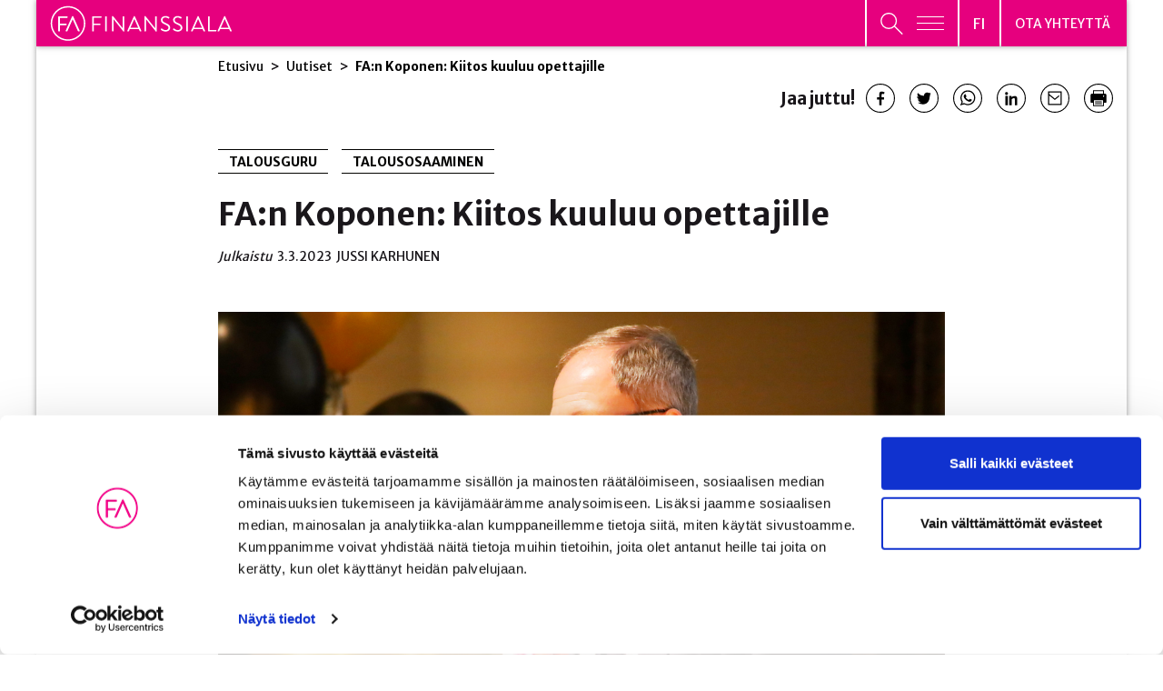

--- FILE ---
content_type: text/html; charset=UTF-8
request_url: https://www.finanssiala.fi/uutiset/fan-koponen-kiitos-kuuluu-opettajille/
body_size: 48453
content:

<!doctype html>
<html lang="fi">
<head>
	<meta charset="utf-8">
	<meta http-equiv="x-ua-compatible" content="ie=edge">
	<meta name="viewport" content="width=device-width, initial-scale=1">
			<link rel="preload" as="script" href="https://consent.cookiebot.com/uc.js">
		
<script id='polyfills' data-polyfill='https://www.finanssiala.fi/wp-content/themes/finanssiala/dist/scripts/polyfills-155950e493b34d82a4f2.js'>(function(){var e=document.getElementById("polyfills").dataset.polyfill;var t=true;try{eval("async function() {}")}catch(e){t=false}if(t){return}var a=document.createElement("script");a.src=e;a.type="text/javascript";a.async=false;document.getElementsByTagName("script")[0].parentNode.appendChild(a)})();
</script>
<script>(()=> {const publicToken = "pWZDL6KOA";/* global publicToken */
const originalFetch = window.fetch;

/**
 * fetch() wrapper to convert legacy Valu Search multi-search2 requests to Findkit Search requests.
 * Just passes through all other requests.
 */
async function findkitPatchedFetch(originalUrl, options) {
    if (typeof originalUrl !== "string" || originalUrl.startsWith("/")) {
        return originalFetch.call(this, originalUrl, options);
    }

    let url;
    try {
        url = new URL(originalUrl);
    } catch {
        return originalFetch.call(this, originalUrl, options);
    }

    if (
        url.hostname !== "api.search.valu.pro" ||
        !url.pathname.endsWith("/multi-search2")
    ) {
        return originalFetch.call(this, originalUrl, options);
    }

    const searchQueryData = JSON.parse(url.searchParams.get("data"));

    for (const group of searchQueryData.groups) {
        if (group.size === undefined) {
            group.size = searchQueryData.size;
        }

        if (group.from === undefined) {
            group.from = searchQueryData.from;
        }
    }

    delete searchQueryData.size;
    delete searchQueryData.from;

    const res = await originalFetch(
        `https://search.findkit.com/c/${publicToken}/search?p=${publicToken}`,
        {
            method: "POST",
            headers: {
                "content-type": "text/plain",
            },
            mode: "cors",
            credentials: "omit",
            body: JSON.stringify(searchQueryData),
        },
    );

    const responseData = await res.json();

    return new Response(JSON.stringify(responseData.groups), {
        headers: {
            "content-type": "application/json",
        },
    });
}

findkitPatchedFetch.originalFetch = originalFetch;
window.fetch = findkitPatchedFetch;
})();</script>		<!-- cookiebot script start -->
		<script id="Cookiebot" src="https://consent.cookiebot.com/uc.js" data-culture="fi" data-cbid="780d76f6-4d2d-4a34-8c6e-3eab8650f3c7" data-blockingmode="auto" type="text/javascript"></script>
		<!-- cookiebot script end -->
		<title>FA:n Koponen: Kiitos kuuluu opettajille | Finanssiala</title>
		<style>img:is([sizes="auto" i], [sizes^="auto," i]) { contain-intrinsic-size: 3000px 1500px }</style>
	
<!-- The SEO Framework by Sybre Waaijer -->
<meta name="robots" content="max-snippet:-1,max-image-preview:standard,max-video-preview:-1" />
<link rel="canonical" href="https://www.finanssiala.fi/uutiset/fan-koponen-kiitos-kuuluu-opettajille/" />
<meta name="description" content="”Suomalaisten nuorten hyvässä talousosaamisessa ovat olleet isossa roolissa opettajat – siitä heille valtaisa kiitos”, kiitteli Finanssiala ry:n hallituksen…" />
<meta property="og:type" content="article" />
<meta property="og:locale" content="fi_FI" />
<meta property="og:site_name" content="Finanssiala" />
<meta property="og:title" content="FA:n Koponen: Kiitos kuuluu opettajille" />
<meta property="og:description" content="”Suomalaisten nuorten hyvässä talousosaamisessa ovat olleet isossa roolissa opettajat – siitä heille valtaisa kiitos”, kiitteli Finanssiala ry:n hallituksen puheenjohtaja Juha Koponen Talousgurun 25…" />
<meta property="og:url" content="https://www.finanssiala.fi/uutiset/fan-koponen-kiitos-kuuluu-opettajille/" />
<meta property="og:image" content="https://www.finanssiala.fi/wp-content/uploads/2023/03/juha-koponen-talousguru-25-v.jpg" />
<meta property="og:image:width" content="1200" />
<meta property="og:image:height" content="630" />
<meta property="article:published_time" content="2023-03-03T08:47:59+00:00" />
<meta property="article:modified_time" content="2023-03-03T08:48:54+00:00" />
<meta name="twitter:card" content="summary_large_image" />
<meta name="twitter:title" content="FA:n Koponen: Kiitos kuuluu opettajille" />
<meta name="twitter:description" content="”Suomalaisten nuorten hyvässä talousosaamisessa ovat olleet isossa roolissa opettajat – siitä heille valtaisa kiitos”, kiitteli Finanssiala ry:n hallituksen puheenjohtaja Juha Koponen Talousgurun 25…" />
<meta name="twitter:image" content="https://www.finanssiala.fi/wp-content/uploads/2023/03/juha-koponen-talousguru-25-v.jpg" />
<script type="application/ld+json">{"@context":"https://schema.org","@graph":[{"@type":"WebSite","@id":"https://www.finanssiala.fi/#/schema/WebSite","url":"https://www.finanssiala.fi/","name":"Finanssiala","inLanguage":"fi","potentialAction":{"@type":"SearchAction","target":{"@type":"EntryPoint","urlTemplate":"https://www.finanssiala.fi/Haku/{search_term_string}/"},"query-input":"required name=search_term_string"},"publisher":{"@type":"Organization","@id":"https://www.finanssiala.fi/#/schema/Organization","name":"Finanssiala","url":"https://www.finanssiala.fi/"}},{"@type":"WebPage","@id":"https://www.finanssiala.fi/uutiset/fan-koponen-kiitos-kuuluu-opettajille/","url":"https://www.finanssiala.fi/uutiset/fan-koponen-kiitos-kuuluu-opettajille/","name":"FA:n Koponen: Kiitos kuuluu opettajille | Finanssiala","description":"”Suomalaisten nuorten hyvässä talousosaamisessa ovat olleet isossa roolissa opettajat – siitä heille valtaisa kiitos”, kiitteli Finanssiala ry:n hallituksen…","inLanguage":"fi","isPartOf":{"@id":"https://www.finanssiala.fi/#/schema/WebSite"},"breadcrumb":{"@type":"BreadcrumbList","@id":"https://www.finanssiala.fi/#/schema/BreadcrumbList","itemListElement":[{"@type":"ListItem","position":1,"item":"https://www.finanssiala.fi/","name":"Finanssiala"},{"@type":"ListItem","position":2,"item":"https://www.finanssiala.fi/uutiset/kategoria/talousosaaminen/","name":"TALOUSOSAAMINEN"},{"@type":"ListItem","position":3,"name":"FA:n Koponen: Kiitos kuuluu opettajille"}]},"potentialAction":{"@type":"ReadAction","target":"https://www.finanssiala.fi/uutiset/fan-koponen-kiitos-kuuluu-opettajille/"},"datePublished":"2023-03-03T08:47:59+00:00","dateModified":"2023-03-03T08:48:54+00:00","author":{"@type":"Person","@id":"https://www.finanssiala.fi/#/schema/Person/f66869030a3092384071e89c2ba16c39","name":"JUSSI KARHUNEN"}}]}</script>
<!-- / The SEO Framework by Sybre Waaijer | 2.10ms meta | 0.11ms boot -->

<link rel='dns-prefetch' href='//cdn.search.valu.pro' />
<link rel='dns-prefetch' href='//fonts.googleapis.com' />
		<!-- This site uses the Google Analytics by MonsterInsights plugin v9.11.0 - Using Analytics tracking - https://www.monsterinsights.com/ -->
		<!-- Note: MonsterInsights is not currently configured on this site. The site owner needs to authenticate with Google Analytics in the MonsterInsights settings panel. -->
					<!-- No tracking code set -->
				<!-- / Google Analytics by MonsterInsights -->
		<link rel='stylesheet' id='wp-block-library-css' href='https://www.finanssiala.fi/wp-includes/css/dist/block-library/style.min.css?ver=41620ce1f5b4179382aa22fc6d106566' type='text/css' media='all' />
<style id='wp-block-library-inline-css' type='text/css'>

		.wp-block-pullquote {
			padding: 3em 0 !important;

			blockquote {
				margin: 0 0 1rem !important;
			}
		}

		.wp-block-quote {
			cite {
				display: inline;
			}
		}
</style>
<style id='findkit-search-blocks-view-inline-css' type='text/css'>
body:not(.wp-admin,.block-editor-iframe__body) .wp-block-findkit-search-group{display:none}.wp-block-findkit-search-modal figure{margin:0}.wp-block-findkit-search-embed{--findkit-search-input-size:56px;display:block;min-height:200px}input.wp-findkit-search-input{background-color:#f9f8f8;border:1px solid #000;border-radius:2rem;height:var(--findkit-search-input-size);padding-left:var(--findkit-search-input-size);padding-right:2rem;width:100%}.wp-findkit-input-wrap{position:relative}.wp-findkit-input-wrap:after{background-image:url([data-uri]);background-position:50%;background-repeat:no-repeat;bottom:0;content:"";display:block;pointer-events:none;position:absolute;top:0;width:var(--findkit-search-input-size)}

</style>
<style id='global-styles-inline-css' type='text/css'>
:root{--wp--preset--aspect-ratio--square: 1;--wp--preset--aspect-ratio--4-3: 4/3;--wp--preset--aspect-ratio--3-4: 3/4;--wp--preset--aspect-ratio--3-2: 3/2;--wp--preset--aspect-ratio--2-3: 2/3;--wp--preset--aspect-ratio--16-9: 16/9;--wp--preset--aspect-ratio--9-16: 9/16;--wp--preset--color--black: #000000;--wp--preset--color--cyan-bluish-gray: #abb8c3;--wp--preset--color--white: #ffffff;--wp--preset--color--pale-pink: #f78da7;--wp--preset--color--vivid-red: #cf2e2e;--wp--preset--color--luminous-vivid-orange: #ff6900;--wp--preset--color--luminous-vivid-amber: #fcb900;--wp--preset--color--light-green-cyan: #7bdcb5;--wp--preset--color--vivid-green-cyan: #00d084;--wp--preset--color--pale-cyan-blue: #8ed1fc;--wp--preset--color--vivid-cyan-blue: #0693e3;--wp--preset--color--vivid-purple: #9b51e0;--wp--preset--gradient--vivid-cyan-blue-to-vivid-purple: linear-gradient(135deg,rgba(6,147,227,1) 0%,rgb(155,81,224) 100%);--wp--preset--gradient--light-green-cyan-to-vivid-green-cyan: linear-gradient(135deg,rgb(122,220,180) 0%,rgb(0,208,130) 100%);--wp--preset--gradient--luminous-vivid-amber-to-luminous-vivid-orange: linear-gradient(135deg,rgba(252,185,0,1) 0%,rgba(255,105,0,1) 100%);--wp--preset--gradient--luminous-vivid-orange-to-vivid-red: linear-gradient(135deg,rgba(255,105,0,1) 0%,rgb(207,46,46) 100%);--wp--preset--gradient--very-light-gray-to-cyan-bluish-gray: linear-gradient(135deg,rgb(238,238,238) 0%,rgb(169,184,195) 100%);--wp--preset--gradient--cool-to-warm-spectrum: linear-gradient(135deg,rgb(74,234,220) 0%,rgb(151,120,209) 20%,rgb(207,42,186) 40%,rgb(238,44,130) 60%,rgb(251,105,98) 80%,rgb(254,248,76) 100%);--wp--preset--gradient--blush-light-purple: linear-gradient(135deg,rgb(255,206,236) 0%,rgb(152,150,240) 100%);--wp--preset--gradient--blush-bordeaux: linear-gradient(135deg,rgb(254,205,165) 0%,rgb(254,45,45) 50%,rgb(107,0,62) 100%);--wp--preset--gradient--luminous-dusk: linear-gradient(135deg,rgb(255,203,112) 0%,rgb(199,81,192) 50%,rgb(65,88,208) 100%);--wp--preset--gradient--pale-ocean: linear-gradient(135deg,rgb(255,245,203) 0%,rgb(182,227,212) 50%,rgb(51,167,181) 100%);--wp--preset--gradient--electric-grass: linear-gradient(135deg,rgb(202,248,128) 0%,rgb(113,206,126) 100%);--wp--preset--gradient--midnight: linear-gradient(135deg,rgb(2,3,129) 0%,rgb(40,116,252) 100%);--wp--preset--font-size--small: 13px;--wp--preset--font-size--medium: 20px;--wp--preset--font-size--large: 36px;--wp--preset--font-size--x-large: 42px;--wp--preset--spacing--20: 0.44rem;--wp--preset--spacing--30: 0.67rem;--wp--preset--spacing--40: 1rem;--wp--preset--spacing--50: 1.5rem;--wp--preset--spacing--60: 2.25rem;--wp--preset--spacing--70: 3.38rem;--wp--preset--spacing--80: 5.06rem;--wp--preset--shadow--natural: 6px 6px 9px rgba(0, 0, 0, 0.2);--wp--preset--shadow--deep: 12px 12px 50px rgba(0, 0, 0, 0.4);--wp--preset--shadow--sharp: 6px 6px 0px rgba(0, 0, 0, 0.2);--wp--preset--shadow--outlined: 6px 6px 0px -3px rgba(255, 255, 255, 1), 6px 6px rgba(0, 0, 0, 1);--wp--preset--shadow--crisp: 6px 6px 0px rgba(0, 0, 0, 1);}:where(.is-layout-flex){gap: 0.5em;}:where(.is-layout-grid){gap: 0.5em;}body .is-layout-flex{display: flex;}.is-layout-flex{flex-wrap: wrap;align-items: center;}.is-layout-flex > :is(*, div){margin: 0;}body .is-layout-grid{display: grid;}.is-layout-grid > :is(*, div){margin: 0;}:where(.wp-block-columns.is-layout-flex){gap: 2em;}:where(.wp-block-columns.is-layout-grid){gap: 2em;}:where(.wp-block-post-template.is-layout-flex){gap: 1.25em;}:where(.wp-block-post-template.is-layout-grid){gap: 1.25em;}.has-black-color{color: var(--wp--preset--color--black) !important;}.has-cyan-bluish-gray-color{color: var(--wp--preset--color--cyan-bluish-gray) !important;}.has-white-color{color: var(--wp--preset--color--white) !important;}.has-pale-pink-color{color: var(--wp--preset--color--pale-pink) !important;}.has-vivid-red-color{color: var(--wp--preset--color--vivid-red) !important;}.has-luminous-vivid-orange-color{color: var(--wp--preset--color--luminous-vivid-orange) !important;}.has-luminous-vivid-amber-color{color: var(--wp--preset--color--luminous-vivid-amber) !important;}.has-light-green-cyan-color{color: var(--wp--preset--color--light-green-cyan) !important;}.has-vivid-green-cyan-color{color: var(--wp--preset--color--vivid-green-cyan) !important;}.has-pale-cyan-blue-color{color: var(--wp--preset--color--pale-cyan-blue) !important;}.has-vivid-cyan-blue-color{color: var(--wp--preset--color--vivid-cyan-blue) !important;}.has-vivid-purple-color{color: var(--wp--preset--color--vivid-purple) !important;}.has-black-background-color{background-color: var(--wp--preset--color--black) !important;}.has-cyan-bluish-gray-background-color{background-color: var(--wp--preset--color--cyan-bluish-gray) !important;}.has-white-background-color{background-color: var(--wp--preset--color--white) !important;}.has-pale-pink-background-color{background-color: var(--wp--preset--color--pale-pink) !important;}.has-vivid-red-background-color{background-color: var(--wp--preset--color--vivid-red) !important;}.has-luminous-vivid-orange-background-color{background-color: var(--wp--preset--color--luminous-vivid-orange) !important;}.has-luminous-vivid-amber-background-color{background-color: var(--wp--preset--color--luminous-vivid-amber) !important;}.has-light-green-cyan-background-color{background-color: var(--wp--preset--color--light-green-cyan) !important;}.has-vivid-green-cyan-background-color{background-color: var(--wp--preset--color--vivid-green-cyan) !important;}.has-pale-cyan-blue-background-color{background-color: var(--wp--preset--color--pale-cyan-blue) !important;}.has-vivid-cyan-blue-background-color{background-color: var(--wp--preset--color--vivid-cyan-blue) !important;}.has-vivid-purple-background-color{background-color: var(--wp--preset--color--vivid-purple) !important;}.has-black-border-color{border-color: var(--wp--preset--color--black) !important;}.has-cyan-bluish-gray-border-color{border-color: var(--wp--preset--color--cyan-bluish-gray) !important;}.has-white-border-color{border-color: var(--wp--preset--color--white) !important;}.has-pale-pink-border-color{border-color: var(--wp--preset--color--pale-pink) !important;}.has-vivid-red-border-color{border-color: var(--wp--preset--color--vivid-red) !important;}.has-luminous-vivid-orange-border-color{border-color: var(--wp--preset--color--luminous-vivid-orange) !important;}.has-luminous-vivid-amber-border-color{border-color: var(--wp--preset--color--luminous-vivid-amber) !important;}.has-light-green-cyan-border-color{border-color: var(--wp--preset--color--light-green-cyan) !important;}.has-vivid-green-cyan-border-color{border-color: var(--wp--preset--color--vivid-green-cyan) !important;}.has-pale-cyan-blue-border-color{border-color: var(--wp--preset--color--pale-cyan-blue) !important;}.has-vivid-cyan-blue-border-color{border-color: var(--wp--preset--color--vivid-cyan-blue) !important;}.has-vivid-purple-border-color{border-color: var(--wp--preset--color--vivid-purple) !important;}.has-vivid-cyan-blue-to-vivid-purple-gradient-background{background: var(--wp--preset--gradient--vivid-cyan-blue-to-vivid-purple) !important;}.has-light-green-cyan-to-vivid-green-cyan-gradient-background{background: var(--wp--preset--gradient--light-green-cyan-to-vivid-green-cyan) !important;}.has-luminous-vivid-amber-to-luminous-vivid-orange-gradient-background{background: var(--wp--preset--gradient--luminous-vivid-amber-to-luminous-vivid-orange) !important;}.has-luminous-vivid-orange-to-vivid-red-gradient-background{background: var(--wp--preset--gradient--luminous-vivid-orange-to-vivid-red) !important;}.has-very-light-gray-to-cyan-bluish-gray-gradient-background{background: var(--wp--preset--gradient--very-light-gray-to-cyan-bluish-gray) !important;}.has-cool-to-warm-spectrum-gradient-background{background: var(--wp--preset--gradient--cool-to-warm-spectrum) !important;}.has-blush-light-purple-gradient-background{background: var(--wp--preset--gradient--blush-light-purple) !important;}.has-blush-bordeaux-gradient-background{background: var(--wp--preset--gradient--blush-bordeaux) !important;}.has-luminous-dusk-gradient-background{background: var(--wp--preset--gradient--luminous-dusk) !important;}.has-pale-ocean-gradient-background{background: var(--wp--preset--gradient--pale-ocean) !important;}.has-electric-grass-gradient-background{background: var(--wp--preset--gradient--electric-grass) !important;}.has-midnight-gradient-background{background: var(--wp--preset--gradient--midnight) !important;}.has-small-font-size{font-size: var(--wp--preset--font-size--small) !important;}.has-medium-font-size{font-size: var(--wp--preset--font-size--medium) !important;}.has-large-font-size{font-size: var(--wp--preset--font-size--large) !important;}.has-x-large-font-size{font-size: var(--wp--preset--font-size--x-large) !important;}
:where(.wp-block-post-template.is-layout-flex){gap: 1.25em;}:where(.wp-block-post-template.is-layout-grid){gap: 1.25em;}
:where(.wp-block-columns.is-layout-flex){gap: 2em;}:where(.wp-block-columns.is-layout-grid){gap: 2em;}
:root :where(.wp-block-pullquote){font-size: 1.5em;line-height: 1.6;}
</style>
<link rel='stylesheet' id='styles/main-css' href='https://www.finanssiala.fi/wp-content/themes/finanssiala/dist/styles/main.css?ver=83e1738646ebc8ad216100011a93bb67' type='text/css' media='all' />
<link rel='stylesheet' id='sakke/googlefonts-css' href='https://fonts.googleapis.com/css2?family=Merriweather+Sans:wght@300;400;500;700;800&#038;family=Merriweather:wght@400;700&#038;family=Roboto:wght@400;700&#038;family=Sen:wght@400;700&#038;family=Open+Sans:ital,wght@0,300;1,300&#038;display=swap' type='text/css' media='all' />
<script type='text/javascript' data-cookieconsent='ignore' src="https://www.finanssiala.fi/wp-includes/js/jquery/jquery.min.js?ver=c07717684ca74dae63befc074b1101b4" id="jquery-core-js"></script>
<script type='text/javascript' data-cookieconsent='ignore' src="https://www.finanssiala.fi/wp-includes/js/jquery/jquery-migrate.min.js?ver=ea1b7e4f8108cca6bb09f58752045e9c" id="jquery-migrate-js"></script>
<link rel="alternate" title="oEmbed (JSON)" type="application/json+oembed" href="https://www.finanssiala.fi/wp-json/oembed/1.0/embed?url=https%3A%2F%2Fwww.finanssiala.fi%2Fuutiset%2Ffan-koponen-kiitos-kuuluu-opettajille%2F&#038;lang=fi" />
<link rel="alternate" title="oEmbed (XML)" type="text/xml+oembed" href="https://www.finanssiala.fi/wp-json/oembed/1.0/embed?url=https%3A%2F%2Fwww.finanssiala.fi%2Fuutiset%2Ffan-koponen-kiitos-kuuluu-opettajille%2F&#038;format=xml&#038;lang=fi" />
		<!-- Matomo -->
		<script type="text/plain" data-cookieconsent="statistics">
						var _paq = window._paq = window._paq || [];
						_paq.push(['FormAnalytics::disableFormAnalytics']);
			
			_paq.push(['setDocumentTitle', document.title]);
			
			/* tracker methods like "setCustomDimension" should be called before "trackPageView" */
						_paq.push(['trackPageView']);
			
			_paq.push(['enableLinkTracking']);
						(function () {
				var u = "https://finanssiala.matomo.cloud/";
				_paq.push(['setTrackerUrl', u + 'matomo.php']);
				_paq.push(['setSiteId', '1']);
				var d = document, g = d.createElement('script'), s = d.getElementsByTagName('script')[0];
				g.async = true;
				g.src = 'https://cdn.matomo.cloud/finanssiala.matomo.cloud/matomo.js';
				s.parentNode.insertBefore(g, s);
			})();
		</script>
		<!-- End Matomo Code -->
		<script type='application/json' class='wordpress escaped' id='findkit'>{&quot;showInSearch&quot;:true,&quot;title&quot;:&quot;FA:n Koponen: Kiitos kuuluu opettajille&quot;,&quot;created&quot;:&quot;2023-03-03T10:47:59+02:00&quot;,&quot;modified&quot;:&quot;2023-03-03T10:48:54+02:00&quot;,&quot;customFields&quot;:{&quot;wpPostId&quot;:{&quot;type&quot;:&quot;number&quot;,&quot;value&quot;:33901}},&quot;language&quot;:&quot;fi&quot;,&quot;tags&quot;:[&quot;wordpress&quot;,&quot;domain\/www.finanssiala.fi\/wordpress&quot;,&quot;wp_blog_name\/finanssiala&quot;,&quot;domain\/www.finanssiala.fi\/wp_blog_name\/finanssiala&quot;,&quot;public&quot;,&quot;wp_post_type\/post&quot;,&quot;domain\/www.finanssiala.fi\/wp_post_type\/post&quot;,&quot;domain\/www.finanssiala.fi\/wp_taxonomy\/category\/talousguru&quot;,&quot;wp_taxonomy\/category\/talousguru&quot;,&quot;domain\/www.finanssiala.fi\/wp_taxonomy\/category\/talousosaaminen&quot;,&quot;wp_taxonomy\/category\/talousosaaminen&quot;]}</script>		<style>
			#wp-admin-bar-findkit-adminbar a::before {
				content: "\f179";
				top: 2px;
			}
		</style>
		<link rel="apple-touch-icon" sizes="180x180" href="https://www.finanssiala.fi/wp-content/themes/finanssiala/assets/favicons/apple-touch-icon.png">
<link rel="icon" type="image/png" sizes="32x32" href="https://www.finanssiala.fi/wp-content/themes/finanssiala/assets/favicons/favicon-32x32.png">
<link rel="icon" type="image/png" sizes="16x16" href="https://www.finanssiala.fi/wp-content/themes/finanssiala/assets/favicons/favicon-16x16.png">
<link rel="manifest" href="https://www.finanssiala.fi/wp-content/themes/finanssiala/assets/favicons/site.webmanifest">
<link rel="mask-icon" href="https://www.finanssiala.fi/wp-content/themes/finanssiala/assets/favicons/safari-pinned-tab.svg" color="#e6007e">
<link rel="shortcut icon" href="https://www.finanssiala.fi/wp-content/themes/finanssiala/assets/favicons/favicon.ico">
<meta name="msapplication-TileColor" content="#e6007e">
<meta name="msapplication-config" content="https://www.finanssiala.fi/wp-content/themes/finanssiala/assets/favicons/browserconfig.xml">
<meta name="theme-color" content="#ffffff"></head>
<body class="wp-singular post-template-default single single-post postid-33901 single-format-standard wp-theme-finanssiala site-fi main-site">


<!--[if IE]>
<div class="alert alert-warning">
	You are using an &lt;strong&gt;outdated&lt;/strong&gt; browser. Please &lt;a href=&quot;http://browsehappy.com/&quot;&gt;upgrade your browser&lt;/a&gt; to improve your experience.</div>
<![endif]-->
<header id="header" class="header  nav-menu-wrap no-print" role="banner">
    <div class="header-main-area">
        <div class="container-fluid shadow-box">
            <div class="row">
                <div class="header__col">
                    <div class="header__col--logo pink">
                        <a class="header-skip-link" href="#content"
                           tabindex="1">Siirry sisältöön</a>
                        <div class="header-site-branding">
                            <a href="https://www.finanssiala.fi/" rel="home">
                                <span class="screen-reader-text">Finanssiala</span>
																											<svg xmlns="http://www.w3.org/2000/svg" viewBox="0 0 187 36"><path fill="#fff" d="M43.434 25.994c0 .222.178.42.422.42h.866a.436.436 0 00.422-.42v-6.061h6.37a.436.436 0 00.423-.421v-.644c0-.222-.2-.422-.422-.422h-6.371v-6.083h7.459c.244 0 .422-.2.422-.422v-.643a.422.422 0 00-.422-.422h-8.747c-.244 0-.422.2-.422.422zm13.372 0c0 .222.199.42.42.42h.89a.436.436 0 00.42-.42V11.298c0-.222-.2-.422-.42-.422h-.89c-.221 0-.42.2-.42.422zm7 0c0 .222.199.42.422.42h.776a.421.421 0 00.422-.42V13.917h.023l10.189 12.72h.399c.223 0 .423-.177.423-.4v-14.94c0-.221-.2-.421-.423-.421h-.776c-.244 0-.422.2-.422.422V23.13h-.044L64.783 10.654h-.555c-.223 0-.422.177-.422.4zm33.38 0c0 .222.2.42.421.42h.778a.421.421 0 00.421-.42V13.917h.024l10.188 12.72h.4c.222 0 .421-.177.421-.4v-14.94a.436.436 0 00-.422-.421h-.776c-.245 0-.422.2-.422.422V23.13h-.044L98.162 10.654h-.555c-.223 0-.422.177-.422.4zm17.056-1.154c.29.265 2.065 1.797 4.685 1.797 2.597 0 4.794-1.687 4.794-3.996 0-2.575-1.93-3.707-4.927-4.928-1.865-.777-2.997-1.643-2.997-3.13 0-.933.71-2.442 3.063-2.442 1.354 0 2.753.932 2.908 1.021.356.2.578.111.777-.2.09-.133.177-.289.266-.422.267-.422 0-.688-.132-.755 0 0-1.622-1.132-3.796-1.132-3.53 0-4.729 2.442-4.729 3.952 0 2.531 1.465 3.53 3.907 4.595 2.553 1.066 3.885 1.976 3.885 3.508 0 1.31-1.177 2.442-2.975 2.442-1.976 0-3.596-1.555-3.75-1.687-.313-.267-.557-.089-.779.2-.11.133-.22.288-.333.421-.266.422-.044.6.133.755zm12.572 0c.29.265 2.066 1.797 4.686 1.797 2.596 0 4.793-1.687 4.793-3.996 0-2.575-1.93-3.707-4.927-4.928-1.865-.777-2.997-1.643-2.997-3.13 0-.933.71-2.442 3.064-2.442 1.354 0 2.753.932 2.908 1.021.355.2.577.111.776-.2.09-.133.177-.289.266-.422.267-.422 0-.688-.132-.755 0 0-1.622-1.132-3.796-1.132-3.53 0-4.73 2.442-4.73 3.952 0 2.531 1.466 3.53 3.907 4.595 2.554 1.066 3.885 1.976 3.885 3.508 0 1.31-1.176 2.442-2.974 2.442-1.976 0-3.596-1.555-3.752-1.687-.31-.267-.555-.089-.777.2-.11.133-.22.288-.333.421-.266.422-.044.6.133.755zm13.439 1.154c0 .222.2.42.422.42h.888a.436.436 0 00.42-.42V11.298c0-.222-.2-.422-.42-.422h-.888c-.222 0-.422.2-.422.422zm22.457 0c0 .222.179.42.423.42h7.682a.42.42 0 00.42-.42v-.644a.42.42 0 00-.42-.421h-6.394V11.298c0-.222-.2-.422-.422-.422h-.866c-.244 0-.422.2-.422.422zM82.834 22.59l3.888-8.74h.178c.657 1.461 2.52 5.65 3.893 8.74zm4.488-11.692c-.067-.134-.178-.245-.377-.245h-.223c-.2 0-.31.111-.377.245l-6.749 14.94c-.133.29.044.577.377.577h.89a.408.408 0 00.376-.244l.932-2.094h9.283l.93 2.094a.408.408 0 00.376.244h.89c.332 0 .51-.288.376-.577zM148.45 22.59l3.889-8.74h.178c.657 1.461 2.52 5.65 3.893 8.74zm4.489-11.692c-.067-.134-.178-.245-.377-.245h-.223c-.2 0-.31.111-.377.245l-6.75 14.94c-.132.29.045.577.378.577h.889a.408.408 0 00.377-.244l.932-2.094h9.22c.022 0 .038-.007.059-.008l.933 2.102a.408.408 0 00.378.244h.888c.333 0 .51-.288.377-.577zm22.847 11.692l3.889-8.74h.178c.657 1.461 2.52 5.65 3.893 8.74zm4.488-11.692c-.067-.134-.178-.245-.377-.245h-.223c-.199 0-.31.111-.377.245l-6.749 14.94c-.133.29.045.577.378.577h.888c.2 0 .333-.133.377-.244l.933-2.094h8.743a.86.86 0 00.48-.132l.988 2.226a.41.41 0 00.378.244h.888c.333 0 .511-.288.377-.577zM.731 18.234C.731 8.398 8.733.396 18.57.396s17.838 8.002 17.838 17.838-8.002 17.838-17.838 17.838S.731 28.07.731 18.234zm1.454 0c0 9.034 7.35 16.384 16.384 16.384s16.384-7.35 16.384-16.384S27.603 1.85 18.57 1.85 2.185 9.2 2.185 18.234z"/><path fill="#fff" d="M30.082 26.43h-.875a.5.5 0 01-.465-.305c-.042-.092-4.272-9.623-5.375-12.078h-.045L17.944 26.13a.495.495 0 01-.463.3h-.876a.51.51 0 01-.442-.224.497.497 0 01-.02-.487l6.65-14.723a.498.498 0 01.464-.3h.219c.142 0 .338.051.461.296l6.609 14.728a.5.5 0 01-.021.486.51.51 0 01-.443.224zm-20.232 0h-.854a.516.516 0 01-.515-.517V11.43c0-.284.23-.516.515-.516h8.62c.285 0 .516.232.516.516v.635a.516.516 0 01-.515.516h-7.25v5.793h6.177a.53.53 0 01.517.516v.635a.53.53 0 01-.517.516h-6.177v5.872a.53.53 0 01-.517.516z"/></svg>																																	
								                            </a>
                        </div>
                    </div>
                    <div class="header__col--lang-menu-contact header-navigation-area">
                        <button class="header-primary-nav-toggle hamburger hamburger--squeeze pink"
                                data-header-toggle="primary-nav" aria-expanded="false" type="button"
                                aria-label="Avaa päävalikko"
                                data-aria-label-close="Sulje päävalikko">
							<span
                                    class="header-search-toggle__icon header-search-toggle__icon--open"><svg xmlns="http://www.w3.org/2000/svg" viewBox="0 0 26 25"><path fill="none" stroke="#fff" stroke-miterlimit="20" stroke-width="1.42" d="M18.212 9.348c0 4.792-3.896 8.676-8.701 8.676C4.706 18.024.81 14.14.81 9.348S4.706.67 9.51.67c4.806 0 8.702 3.885 8.702 8.677z"/><path fill="#de06f0" d="M15.813 15.197l9.486 9.46"/><path fill="none" stroke="#fff" stroke-miterlimit="20" stroke-width="1.6" d="M15.813 15.197l9.486 9.46"/></svg></span>
                            <span class="hamburger-box">
								<span class="hamburger-inner"></span>
							</span>
                        </button>
                        <div class="header-language-switcher pink">
                            <button class="lang-current" aria-expanded="false"
                                    aria-label="Avaa kielivalikko"
                                    data-aria-label-close="Sulje kielivalikko">
                                <span class="lang-current__text">fi</span>
								<svg xmlns="http://www.w3.org/2000/svg" fill="#FFF" fill-rule="evenodd" viewBox="0 0 10 6"><path d="M9.406 0L10 .656 5 6 0 .656.594 0 5 4.688z"/></svg></button>
                            <nav class="lang-nav" data-header-toggle="language-menu"
                                 aria-label="Kielivalikko">
                                <ul class="lang-menu">
										<li class="lang-item lang-item-2 lang-item-fi current-lang lang-item-first"><a lang="fi" hreflang="fi" href="https://www.finanssiala.fi/uutiset/fan-koponen-kiitos-kuuluu-opettajille/" aria-current="true">fi</a></li>
	<li class="lang-item lang-item-37 lang-item-en no-translation"><a lang="en-US" hreflang="en-US" href="https://www.finanssiala.fi/en/">en</a></li>
                                </ul>
                            </nav>
                        </div>
                        <div class="header-primary-nav-wrapper pink">
							                                <div class="header-primary-nav-container">
                                    <nav id="header-primary-nav" class="header-primary-nav"
                                         aria-label="Avaa päävalikko">
										<ul class="header-primary-nav-lvl-1"><li class="header-primary-nav-lvl-1__item "><a class="header-primary-nav-lvl-1__link"  href="https://www.finanssiala.fi/yhteystiedot/">Ota yhteyttä</a></li>
</ul>                                    </nav>
                                </div>
							                        </div>
                    </div>
                </div>
                <nav class="nav-menu-wrap__nav-menu"
                     aria-label="Päävalikko">
                    <div class="container-fluid-main-row shadow-box">
                        <div class="mobile-primary-navigation d-flex d-sm-none">
							<ul class="header-primary-nav-lvl-1"><li class="header-primary-nav-lvl-1__item "><a class="header-primary-nav-lvl-1__link"  href="https://www.finanssiala.fi/yhteystiedot/">Ota yhteyttä</a></li>
</ul>                        </div>
                        <div id="top-page" class="full footer header-element padding-right-left">
															<div class="container-fluid footer-top-line line-bottom">
			<a href="https://www.finanssiala.fi/uutiskirje/" class="news-leitter">
							<svg version="1.1" xmlns="http://www.w3.org/2000/svg" x="0" y="0" viewBox="0 0 115 115" xml:space="preserve"><circle cx="54.93" cy="55.15" r="54.78" opacity=".68" fill="transparent"/><circle cx="54.93" cy="55.15" r="54.78" fill="#fff"/><path d="M38.56 30.7H37.4v-.94l.28-.08c.24-.07.42-.13.54-.18a.877.877 0 00.51-.55c.08-.21.19-.59.35-1.13l.17-.59h1.04v2.16h2.53v1.31h-2.53v4.46c0 .59.02 1 .07 1.25.05.24.13.4.26.47.13.07.35.11.66.11.23 0 .5-.04.82-.11.32-.07.56-.14.71-.22l.3.98c-.26.19-.63.36-1.11.51-.48.15-.94.22-1.37.22-.66 0-1.16-.16-1.53-.48-.36-.32-.54-.91-.54-1.76V30.7zm6.27-4.61c.12-.19.28-.34.48-.45.2-.11.4-.16.61-.16.36 0 .63.1.82.3s.29.45.29.76c0 .23-.06.44-.18.63s-.28.34-.47.44c-.19.11-.4.16-.62.16a1.12 1.12 0 01-.96-.5c-.1-.16-.15-.35-.15-.56 0-.23.06-.44.18-.62zm1.88 3.3v8.97h-1.73v-8.97h1.73zm4.8-4.02v12.99h-1.73V25.37h1.73zm7.71 4.24c.46.15.82.43 1.08.84.26.41.39.98.39 1.71v6.21h-.71c-.24 0-.41-.02-.54-.05a.442.442 0 01-.28-.22c-.07-.11-.1-.3-.1-.55v-.06c-.26.24-.62.45-1.08.62-.46.17-.94.26-1.44.26-.53 0-1-.1-1.42-.31-.42-.2-.74-.5-.98-.88-.23-.38-.35-.83-.35-1.34 0-.57.15-1.06.46-1.47.31-.41.74-.73 1.29-.96.49-.19 1.04-.34 1.66-.44.62-.1 1.2-.15 1.76-.15v-.81c0-.38-.07-.66-.2-.85-.13-.19-.33-.32-.6-.38-.27-.07-.64-.1-1.11-.1-.25 0-.54.03-.87.09-.33.06-.63.14-.92.23-.29.09-.5.18-.63.27l-.43-1.08c.14-.08.38-.19.74-.32s.77-.25 1.23-.35c.46-.1.9-.15 1.33-.15.68.01 1.26.09 1.72.24zm-1.39 7.36c.27-.07.51-.16.72-.26.21-.1.34-.19.41-.26v-2.51c-.38 0-.81.04-1.29.11s-.87.18-1.16.32c-.32.15-.57.33-.74.53-.17.21-.26.47-.26.79 0 .92.52 1.39 1.55 1.39.24 0 .5-.04.77-.11zm10.3-7.36c.46.15.82.43 1.08.84.26.41.39.98.39 1.71v6.21h-.71c-.24 0-.41-.02-.54-.05a.442.442 0 01-.28-.22c-.07-.11-.1-.3-.1-.55v-.06c-.26.24-.62.45-1.08.62-.46.17-.94.26-1.44.26-.53 0-1-.1-1.42-.31-.42-.2-.74-.5-.98-.88-.23-.38-.35-.83-.35-1.34 0-.57.15-1.06.46-1.47.31-.41.74-.73 1.29-.96.49-.19 1.04-.34 1.66-.44s1.2-.15 1.76-.15v-.81c0-.38-.07-.66-.2-.85-.13-.19-.33-.32-.6-.38-.27-.07-.64-.1-1.11-.1-.25 0-.54.03-.87.09-.33.06-.63.14-.92.23-.29.09-.5.18-.63.27l-.43-1.08c.14-.08.38-.19.74-.32s.77-.25 1.23-.35c.46-.1.9-.15 1.33-.15.68.01 1.25.09 1.72.24zm-1.4 7.36c.27-.07.51-.16.72-.26.21-.1.34-.19.41-.26v-2.51c-.38 0-.81.04-1.29.11s-.87.18-1.16.32c-.32.15-.57.33-.74.53-.17.21-.26.47-.26.79 0 .92.52 1.39 1.55 1.39.24 0 .5-.04.77-.11z" fill="#030304"/><path d="M105.63 28.63c-4.17-6.5-9.45-11.79-15.41-15.81 3.76 3.31 7.17 7.16 10.03 11.62 16.45 25.61 9.55 60.04-15.41 76.91-18.63 12.59-42.04 11.83-59.56 0 17.86 15.69 44.32 18.13 64.93 4.19 24.96-16.87 31.86-51.31 15.42-76.91z" fill="#1e1e1c" opacity=".8"/><path d="M54.39 104.52c-27.37 0-49.64-22.27-49.64-49.64 0-26.64 23.71-49.64 49.64-49.64 27.37 0 49.64 22.27 49.64 49.64s-22.27 49.64-49.64 49.64zm0-97.22C28.16 7.3 6.81 28.65 6.81 54.88s21.34 47.57 47.58 47.57 47.58-21.34 47.58-47.57S80.62 7.3 54.39 7.3z"/><path d="M26.9 47.59c.16-.05.41-.1.76-.14.34-.05.7-.07 1.07-.07.35 0 .67.02.95.07.28.05.52.14.71.29s.34.34.44.59c.1.25.16.57.16.97v5.16c0 .66.16 1.12.48 1.4.32.28.78.42 1.39.42.37 0 .67-.03.9-.1.23-.06.41-.13.54-.19v-8.4c.16-.05.41-.1.76-.14.34-.05.7-.07 1.07-.07.35 0 .67.02.95.07.28.05.52.14.71.29s.34.34.44.59c.1.25.16.57.16.97v7.3c0 .8-.34 1.4-1.01 1.8-.56.35-1.23.62-2 .8-.78.18-1.62.28-2.53.28-.86 0-1.66-.1-2.39-.29-.73-.19-1.36-.49-1.88-.89-.53-.4-.94-.92-1.22-1.55-.29-.63-.43-1.4-.43-2.29v-6.87zm13.97 0c.16-.05.41-.1.76-.14.34-.05.7-.07 1.07-.07.35 0 .67.02.95.07.28.05.52.14.71.29s.34.34.44.59c.1.25.16.57.16.97v5.16c0 .66.16 1.12.48 1.4.32.28.78.42 1.39.42.37 0 .67-.03.9-.1.23-.06.41-.13.54-.19v-8.4c.16-.05.41-.1.76-.14.34-.05.7-.07 1.07-.07.35 0 .67.02.95.07.28.05.52.14.71.29s.34.34.44.59c.1.25.16.57.16.97v7.3c0 .8-.34 1.4-1.01 1.8-.56.35-1.23.62-2 .8-.78.18-1.62.28-2.53.28-.86 0-1.66-.1-2.39-.29-.73-.19-1.36-.49-1.88-.89-.53-.4-.94-.92-1.22-1.55-.29-.63-.43-1.4-.43-2.29v-6.87zm18.05 7.49c0 .42.13.71.4.89s.64.26 1.12.26c.24 0 .49-.02.74-.06.26-.04.48-.09.67-.16.14.18.27.37.37.59.1.22.16.48.16.78 0 .61-.23 1.1-.68 1.49-.46.38-1.26.58-2.41.58-1.41 0-2.49-.32-3.25-.96-.76-.64-1.14-1.68-1.14-3.12V45.1c.18-.05.43-.1.76-.16s.68-.08 1.04-.08c.7 0 1.25.12 1.64.37.39.25.59.77.59 1.57v1.54h3.14c.1.18.19.4.28.66.09.26.13.56.13.88 0 .56-.12.96-.37 1.21s-.58.37-1 .37h-2.18v3.62zm5.42-10.9c0-.61.2-1.12.61-1.54s.95-.62 1.62-.62 1.21.21 1.62.62.61.93.61 1.54-.2 1.12-.61 1.54c-.41.42-.95.62-1.62.62s-1.21-.21-1.62-.62c-.41-.42-.61-.93-.61-1.54zm4.27 14.88c-.18.03-.44.08-.78.13-.34.06-.69.08-1.04.08s-.67-.02-.95-.07c-.28-.05-.52-.14-.71-.29-.19-.14-.34-.34-.44-.59-.1-.25-.16-.57-.16-.97v-9.77c.18-.03.44-.08.78-.13.34-.06.69-.08 1.04-.08.35 0 .67.02.95.07.28.05.52.14.71.29.19.14.34.34.44.59.1.25.16.57.16.97v9.77zm12.43-3.45c0 1.22-.46 2.17-1.37 2.86-.91.69-2.26 1.03-4.03 1.03-.67 0-1.3-.05-1.87-.14s-1.07-.24-1.48-.44c-.41-.2-.73-.45-.96-.76-.23-.3-.35-.66-.35-1.08 0-.38.08-.71.24-.97.16-.26.35-.48.58-.66.46.26 1 .48 1.6.68s1.29.3 2.08.3c.5 0 .88-.07 1.14-.22.26-.14.4-.34.4-.58 0-.22-.1-.4-.29-.53-.19-.13-.51-.23-.96-.31l-.72-.14c-1.39-.27-2.43-.7-3.11-1.28-.68-.58-1.02-1.42-1.02-2.51 0-.59.13-1.13.38-1.61.25-.48.62-.88 1.08-1.2.46-.32 1.02-.57 1.67-.74.65-.18 1.36-.26 2.15-.26.59 0 1.15.04 1.67.13s.97.22 1.36.4c.38.18.69.4.91.68.22.28.34.61.34 1 0 .37-.07.68-.2.95-.14.26-.31.48-.52.66-.13-.08-.32-.16-.58-.25s-.54-.17-.84-.24c-.3-.07-.61-.13-.92-.18-.31-.05-.6-.07-.85-.07-.53 0-.94.06-1.22.18s-.43.31-.43.56c0 .18.08.32.24.43.16.11.46.22.91.31l.74.17c1.54.35 2.63.84 3.28 1.45.63.61.95 1.4.95 2.38zm1.9-.99c-.11-.18-.22-.41-.31-.7s-.14-.59-.14-.91c0-.59.14-1.02.41-1.28.27-.26.62-.4 1.06-.4h5.14c.1.18.2.41.3.7.1.29.16.59.16.91 0 .59-.14 1.02-.41 1.28-.27.26-.62.4-1.06.4h-5.15zM38.3 74.98c-.08.75-.3 1.33-.66 1.73-.36.4-.88.6-1.57.6-.51 0-.97-.12-1.37-.37s-.83-.67-1.3-1.26l-2.38-2.98v4.37c-.18.03-.44.08-.78.13-.34.06-.69.08-1.04.08s-.67-.02-.95-.07c-.28-.05-.52-.14-.71-.29-.19-.14-.34-.34-.44-.59-.1-.25-.16-.57-.16-.97v-13.9c.18-.05.44-.1.78-.16s.69-.08 1.04-.08c.35 0 .67.02.95.07s.52.14.71.29c.19.14.34.34.44.59.1.25.16.57.16.97v6.34l4.13-4.22c.83 0 1.5.18 2 .55.5.37.76.83.76 1.39 0 .24-.04.46-.12.66-.08.2-.2.4-.37.61s-.38.43-.65.66-.57.5-.92.8l-1.39 1.2 3.84 3.85zm1.82-12.8c0-.61.2-1.12.61-1.54.41-.42.95-.62 1.62-.62.67 0 1.21.21 1.62.62.41.42.61.93.61 1.54s-.2 1.12-.61 1.54c-.41.42-.95.62-1.62.62-.67 0-1.21-.21-1.62-.62-.4-.42-.61-.93-.61-1.54zm4.28 14.88c-.18.03-.44.08-.78.13-.34.06-.69.08-1.04.08-.35 0-.67-.02-.95-.07-.28-.05-.52-.14-.71-.29-.19-.14-.34-.34-.44-.59-.1-.25-.16-.57-.16-.97v-9.77c.18-.03.44-.08.78-.13.34-.06.69-.08 1.04-.08.35 0 .67.02.95.07.28.05.52.14.71.29.19.14.34.34.44.59.1.25.16.57.16.97v9.77zm6.67 0c-.16.05-.41.1-.76.14-.34.05-.7.07-1.07.07-.35 0-.67-.02-.95-.07-.28-.05-.52-.14-.71-.29-.19-.14-.34-.34-.44-.59s-.16-.57-.16-.97v-7.2c0-.37.07-.68.2-.95.14-.26.33-.5.59-.71.26-.21.57-.4.95-.56s.78-.32 1.21-.44c.43-.13.88-.23 1.34-.3a9.3 9.3 0 011.39-.11c.77 0 1.38.15 1.82.44.45.3.67.78.67 1.45 0 .22-.03.44-.1.66s-.14.41-.24.59a12.029 12.029 0 00-2.06.19c-.34.06-.65.13-.95.2-.3.07-.55.16-.76.25v8.2zm4.99 1.66c.35-.22.61-.53.77-.92.16-.39.24-.83.24-1.31v-10.9c.18-.03.44-.08.78-.13.34-.06.69-.08 1.04-.08s.67.02.95.07c.28.05.52.14.71.29.19.14.34.34.44.59.1.25.16.57.16.97v9.58c0 .67-.08 1.28-.24 1.82-.16.54-.39 1.01-.68 1.4-.3.39-.66.7-1.08.91s-.9.32-1.43.32c-.7 0-1.26-.21-1.66-.64-.4-.42-.61-.96-.62-1.6l.62-.37zm.82-16.54c0-.61.2-1.12.61-1.54.41-.42.95-.62 1.62-.62.67 0 1.21.21 1.62.62s.61.93.61 1.54-.2 1.12-.61 1.54-.95.62-1.62.62c-.67 0-1.21-.21-1.62-.62-.41-.42-.61-.93-.61-1.54zm13.03 15.29c-.94 0-1.82-.13-2.63-.4-.81-.26-1.51-.66-2.11-1.19-.6-.53-1.07-1.19-1.42-1.99-.34-.8-.52-1.74-.52-2.81 0-1.06.17-1.96.52-2.72.34-.76.8-1.38 1.36-1.87.56-.49 1.2-.85 1.92-1.08.72-.23 1.46-.35 2.21-.35.85 0 1.62.13 2.32.38.7.26 1.3.61 1.8 1.06s.9.98 1.18 1.61.42 1.3.42 2.04c0 .54-.15.96-.46 1.25s-.73.47-1.27.55l-5.93.89c.18.53.54.92 1.08 1.19.54.26 1.17.4 1.87.4.66 0 1.28-.08 1.86-.25s1.06-.36 1.43-.59c.26.16.47.38.65.67.18.29.26.59.26.91 0 .72-.34 1.26-1.01 1.61-.51.27-1.09.46-1.73.55-.64.09-1.24.14-1.8.14zm-.67-9.43c-.38 0-.72.06-1 .19s-.51.29-.68.49c-.18.2-.31.42-.4.67s-.14.5-.16.76l4.1-.67c-.05-.32-.22-.64-.53-.96-.29-.32-.74-.48-1.33-.48zm7.7 7.22c0-.66.2-1.2.61-1.62.41-.42.97-.64 1.69-.64s1.28.21 1.69.64c.41.42.61.96.61 1.62s-.2 1.2-.61 1.62c-.41.42-.97.64-1.69.64s-1.28-.21-1.69-.64c-.41-.42-.61-.96-.61-1.62zm4.42-12.09c0 .37-.01.9-.02 1.6s-.05 1.45-.1 2.26c-.05.81-.11 1.62-.19 2.42-.08.81-.18 1.51-.29 2.1-.06.05-.16.1-.29.14s-.26.09-.41.12c-.14.03-.29.06-.43.07-.14.02-.27.02-.38.02-.46 0-.85-.07-1.16-.22-.31-.14-.51-.42-.59-.84-.08-.37-.15-.93-.2-1.68s-.11-1.57-.16-2.45c-.05-.88-.08-1.75-.11-2.62-.02-.86-.04-1.6-.04-2.21.32-.18.68-.32 1.09-.42.41-.1.81-.16 1.21-.16.66 0 1.16.15 1.52.46.37.32.55.78.55 1.41z"/></svg>					</a>
				<div class="search-box"><form role="search" method="get" class="search-form" action="https://www.finanssiala.fi/">
	<div class="search-button-label flex">
		<span class="search-form__span-icon">
			<button type="submit" class="search-form__button">
			<svg version="1.1" id="Layer_1" xmlns="http://www.w3.org/2000/svg" x="0" y="0" viewBox="0 0 75 42" xml:space="preserve"><style type="text/css">.st0{fill:#1d1d1b}</style><path class="st0" d="M36.3 11.13c3.88 2.19 1.82 12.07-1.29 15.05-5.44 5.23-12.04 3.27-18.33 1.38.65.2 1.97 2.66 3.21 3.03 4.15 1.25 7.76 2.91 12.21 1.89 4.41-1.01 7.99-3.78 9.03-8.26 1.58-6.78-1.66-12.53-7.63-15.91-.79-.44.33.68.4.78.61.75 1.57 1.57 2.4 2.04z"/><path class="st0" d="M27.65 37.06c-9.56 0-17.35-7.78-17.35-17.35S18.08 2.37 27.65 2.37 45 10.15 45 19.72s-7.79 17.34-17.35 17.34zm0-32.69c-8.46 0-15.35 6.88-15.35 15.35s6.88 15.35 15.35 15.35S43 28.19 43 19.72 36.11 4.37 27.65 4.37z"/><path class="st0" d="M71.74 39.36l-27.98-9.52a2.321 2.321 0 01-1.45-2.94l.1-.29a2.321 2.321 0 012.94-1.45l27.98 9.52c1.21.41 1.86 1.73 1.45 2.94l-.1.29a2.305 2.305 0 01-2.94 1.45z"/></svg>		</button>
		</span>
		<span class="search-form__span-text">
			<label class="search-form__label">Hae!</label>
		</span>
	</div>
	<input type="search" id="valu-search-input" value="" name="s"
	       class="search-form__field"
	       placeholder="Etsitkö aihetta, ihmistä vai tietoa? Koeta tästä!"
	       required>
</form>
</div>
</div>
							
							
<div class="footer-medium-line line-bottom padding-footer">
	<div class="footer-medium-line__lists container-fluid">
					<div class="flex-box">
									<div class="col-12 col-sm-6 col-lg-3 flex-box__col">
						<div class="col-sm-6__title">
							<p>Finanssiala yhteiskunnassa</p>
						</div>
						<ul class="footer-menu">
																<li class="footer-menu__item">
										<a alt="Rahoittaja ja vakuuttaja"
										   class="footer-menu__link"
										   href="https://www.finanssiala.fi/kotitalouksien-ja-yrittajien-rahoittaja-seka-vakuuttaja/">Rahoittaja ja vakuuttaja</a>
									</li>
																	<li class="footer-menu__item">
										<a alt="Sosiaaliturvan toteuttaja"
										   class="footer-menu__link"
										   href="https://www.finanssiala.fi/hyvinvointiyhteiskunnan-kumppani-ja-sosiaaliturvan-yksi-hoitaja/">Sosiaaliturvan toteuttaja</a>
									</li>
																	<li class="footer-menu__item">
										<a alt="Kestävä ja vihreä rahoittaja"
										   class="footer-menu__link"
										   href="https://www.finanssiala.fi/kestavan-rahoituksen-ja-sijoittamisen-vauhdittaja/">Kestävä ja vihreä rahoittaja</a>
									</li>
																	<li class="footer-menu__item">
										<a alt="Digi- ja maksupalvelut"
										   class="footer-menu__link"
										   href="https://www.finanssiala.fi/sujuvien-digi-ja-maksupalveluiden-tarjoaja/">Digi- ja maksupalvelut</a>
									</li>
																	<li class="footer-menu__item">
										<a alt="Kansankapitalismin mahdollistaja"
										   class="footer-menu__link"
										   href="https://www.finanssiala.fi/kansankapitalismin-mahdollistaja/">Kansankapitalismin mahdollistaja</a>
									</li>
																	<li class="footer-menu__item">
										<a alt="Houkutteleva työnantaja"
										   class="footer-menu__link"
										   href="https://www.finanssiala.fi/houkutteleva-tyonantaja-monitaitoisille-osaajille/">Houkutteleva työnantaja</a>
									</li>
														</ul>
					</div>
									<div class="col-12 col-sm-6 col-lg-3 flex-box__col">
						<div class="col-sm-6__title">
							<p>Ajankohtaista</p>
						</div>
						<ul class="footer-menu">
																<li class="footer-menu__item">
										<a alt="Uutiset"
										   class="footer-menu__link"
										   href="https://www.finanssiala.fi/uutiset/">Uutiset</a>
									</li>
																	<li class="footer-menu__item">
										<a alt="Kolumnit"
										   class="footer-menu__link"
										   href="https://www.finanssiala.fi/kolumni/">Kolumnit</a>
									</li>
																	<li class="footer-menu__item">
										<a alt="Lausunnot"
										   class="footer-menu__link"
										   href="https://www.finanssiala.fi/lausunnot/">Lausunnot</a>
									</li>
																	<li class="footer-menu__item">
										<a alt="Julkaisut"
										   class="footer-menu__link"
										   href="https://www.finanssiala.fi/aiheet/julkaisut/">Julkaisut</a>
									</li>
																	<li class="footer-menu__item">
										<a alt="Tilastot"
										   class="footer-menu__link"
										   href="https://www.finanssiala.fi/aiheet/tilastot/">Tilastot</a>
									</li>
																	<li class="footer-menu__item">
										<a alt="Podcastit ja videot"
										   class="footer-menu__link"
										   href="https://www.finanssiala.fi/aiheet/videot-ja-podcastit/">Podcastit ja videot</a>
									</li>
																	<li class="footer-menu__item">
										<a alt="Tilaisuudet ja tallenteet"
										   class="footer-menu__link"
										   href="https://www.finanssiala.fi/aiheet/tilaisuudet/">Tilaisuudet ja tallenteet</a>
									</li>
																	<li class="footer-menu__item">
										<a alt="Tilaa uutiskirjeemme"
										   class="footer-menu__link"
										   href="https://www.finanssiala.fi/uutiskirje/">Tilaa uutiskirjeemme</a>
									</li>
														</ul>
					</div>
									<div class="col-12 col-sm-6 col-lg-3 flex-box__col">
						<div class="col-sm-6__title">
							<p>Lobbauksestamme</p>
						</div>
						<ul class="footer-menu">
																<li class="footer-menu__item">
										<a alt="Vastuullinen lobbaus on avointa"
										   class="footer-menu__link"
										   href="https://www.finanssiala.fi/lobbauksen-periaatteemme/">Vastuullinen lobbaus on avointa</a>
									</li>
																	<li class="footer-menu__item">
										<a alt="EU-edunvalvonta ja pohjoismainen yhteistyö"
										   class="footer-menu__link"
										   href="https://www.finanssiala.fi/eu-edunvalvonta-ja-pohjoismainen-yhteistyo/">EU-edunvalvonta ja pohjoismainen yhteistyö</a>
									</li>
																	<li class="footer-menu__item">
										<a alt="EU-vaalitavoitteet 2024"
										   class="footer-menu__link"
										   href="https://www.finanssiala.fi/aiheet/eu/#/">EU-vaalitavoitteet 2024</a>
									</li>
																	<li class="footer-menu__item">
										<a alt="Finanssialan analyysi hallitusohjelmasta"
										   class="footer-menu__link"
										   href="https://www.finanssiala.fi/aiheet/finanssialan-analyysi-hallitusohjelmasta/">Finanssialan analyysi hallitusohjelmasta</a>
									</li>
																	<li class="footer-menu__item">
										<a alt="Finanssialan hallitusohjelmatavoitteet 2023–2027"
										   class="footer-menu__link"
										   href="https://www.finanssiala.fi/aiheet/finanssialan-hallitusohjelmatavoitteet/">Finanssialan hallitusohjelmatavoitteet 2023–2027</a>
									</li>
														</ul>
					</div>
									<div class="col-12 col-sm-6 col-lg-3 flex-box__col">
						<div class="col-sm-6__title">
							<p>MEISTÄ</p>
						</div>
						<ul class="footer-menu">
																<li class="footer-menu__item">
										<a alt="Yhteystiedot"
										   class="footer-menu__link"
										   href="https://www.finanssiala.fi/yhteystiedot/">Yhteystiedot</a>
									</li>
																	<li class="footer-menu__item">
										<a alt="Medialle"
										   class="footer-menu__link"
										   href="https://www.finanssiala.fi/yhteystiedot/">Medialle</a>
									</li>
																	<li class="footer-menu__item">
										<a alt="Mikä on Finanssiala ry"
										   class="footer-menu__link"
										   href="https://www.finanssiala.fi/mika-on-finanssiala-ry/">Mikä on Finanssiala ry</a>
									</li>
																	<li class="footer-menu__item">
										<a alt="Jäsenet ja hallitus"
										   class="footer-menu__link"
										   href="https://www.finanssiala.fi/jasenet-ja-hallitus/">Jäsenet ja hallitus</a>
									</li>
																	<li class="footer-menu__item">
										<a alt="FA:n strategia ja arvot"
										   class="footer-menu__link"
										   href="https://www.finanssiala.fi/fan-arvot/">FA:n strategia ja arvot</a>
									</li>
																	<li class="footer-menu__item">
										<a alt="Mistä kuluttajaneuvontaa?"
										   class="footer-menu__link"
										   href="https://www.finanssiala.fi/mista-kuluttajaneuvontaa/">Mistä kuluttajaneuvontaa?</a>
									</li>
																	<li class="footer-menu__item">
										<a alt="FA:n jäsensivut"
										   class="footer-menu__link"
										   href="https://www.finanssiala.fi/jasensivut/">FA:n jäsensivut</a>
									</li>
																	<li class="footer-menu__item">
										<a alt="Meille töihin"
										   class="footer-menu__link"
										   href="https://www.finanssiala.fi/meille-toihin/">Meille töihin</a>
									</li>
														</ul>
					</div>
							</div>
			</div>
	</div>
                        </div>
                        <div class="full nav-menu-wrap__main-nav">
							<div class="container-fluid header-navigation-wrapper">
    <div id="black-border" class="black-border">
        <div class="black-border__title flex-box">
            <a href="#" class="header-find-stamp">
									<svg version="1.1" id="Layer_1" xmlns="http://www.w3.org/2000/svg" x="0" y="0" viewBox="0 0 83 83" xml:space="preserve"><style type="text/css">.st7{fill:#020203}</style><path class="st7" d="M11.87 29.45c-.14.26-.32.43-.56.51-.23.07-.48.04-.75-.1l-4.76-2.5c.02-.07.06-.19.12-.35.06-.16.12-.31.19-.44.07-.14.15-.26.23-.36.08-.1.17-.17.26-.21.09-.04.2-.06.32-.05.12.01.26.06.42.15l3.64 1.91 1.1-2.11c.09-.01.2 0 .34.02.13.02.26.07.38.13.25.13.39.27.44.43.05.16.03.32-.07.49l-1.3 2.48zm-2.5-10.87a.875.875 0 01-.3-.61c-.02-.25.05-.47.22-.66.19-.22.41-.33.65-.34.24-.01.46.07.64.22.18.16.29.36.31.6s-.06.47-.25.69c-.08.09-.18.17-.29.22-.11.05-.22.08-.34.09-.11.01-.23 0-.34-.04a.826.826 0 01-.3-.17zm1.53-1.76c-.18-.16-.29-.36-.31-.6s.06-.47.25-.69c.09-.1.18-.17.29-.23.11-.05.22-.08.34-.09.12-.01.23.01.34.04.11.04.21.09.3.17.18.16.29.36.3.61a.89.89 0 01-.23.67c-.19.22-.41.33-.65.34a.818.818 0 01-.63-.22zm1.23 5.74a3.82 3.82 0 01-.92-1.13c-.2-.4-.31-.81-.33-1.21-.02-.41.05-.81.2-1.21.15-.4.38-.77.68-1.12.3-.35.64-.63 1.01-.83a2.88 2.88 0 012.42-.21c.43.15.84.39 1.25.75s.72.73.92 1.13c.21.4.32.8.34 1.21.02.41-.05.81-.2 1.21-.15.4-.39.78-.69 1.13-.31.36-.65.64-1.03.84-.38.21-.77.33-1.17.36-.41.03-.82-.02-1.24-.17-.42-.16-.83-.4-1.24-.75zm1.23-1.42c.48.42.92.63 1.32.64.4.01.75-.14 1.03-.47.29-.33.4-.69.33-1.09-.07-.4-.34-.8-.82-1.22-.47-.41-.91-.62-1.31-.63s-.75.14-1.03.47c-.28.32-.39.69-.33 1.08.07.4.34.81.81 1.22zm10.11-5.01c-.05.06-.14.15-.25.25-.12.11-.24.21-.36.29-.26.18-.49.28-.68.28s-.39-.14-.59-.42l-.81-1.15c-.29-.11-.61-.23-.95-.37-.34-.14-.69-.29-1.04-.44-.35-.15-.68-.31-1-.47s-.6-.32-.83-.48c0-.15.04-.32.1-.49.07-.17.2-.33.38-.46.22-.16.43-.24.64-.25.2-.01.46.07.75.23l1.71.92.05-.04c-.04-.23-.09-.44-.13-.63-.04-.19-.09-.37-.13-.56-.05-.18-.09-.38-.14-.58-.05-.2-.1-.43-.17-.69.07-.12.15-.24.26-.36.1-.12.21-.21.33-.29.2-.14.4-.21.62-.2.21.01.39.12.54.33.05.07.09.16.13.28.04.12.08.31.11.58.04.27.07.64.11 1.11.04.47.08 1.1.13 1.87l1.22 1.74zm1.92-6.68c-.07-.05-.15-.13-.24-.24s-.16-.23-.21-.36c-.1-.25-.12-.45-.05-.61.07-.16.19-.27.37-.34l4.21-1.69c.07.05.15.13.24.24.09.11.16.23.21.36.1.25.12.45.05.61-.07.15-.19.27-.37.34l-1.07.43 1.79 4.46c-.06.05-.17.11-.31.19-.14.08-.29.15-.44.21-.15.06-.28.1-.41.12-.12.02-.23.02-.33-.01a.563.563 0 01-.27-.17c-.08-.09-.15-.21-.22-.38l-1.5-3.75-1.45.59zm8.14-1.16c-.08-.54-.06-1.02.05-1.46s.29-.81.54-1.13c.25-.32.56-.58.94-.78.37-.2.79-.33 1.25-.4.46-.07.9-.05 1.31.03.41.09.79.25 1.12.49.33.24.62.55.84.94.23.39.38.85.46 1.38.08.54.07 1.02-.04 1.46-.11.44-.29.82-.54 1.14-.25.32-.57.58-.94.78-.38.2-.8.33-1.27.4s-.91.05-1.33-.04a2.92 2.92 0 01-1.12-.5c-.33-.24-.6-.55-.83-.94-.22-.39-.37-.84-.44-1.37zm.51-4.81c-.04-.25.02-.46.17-.67.15-.2.35-.32.6-.35.29-.04.53.01.72.17s.3.35.34.59-.02.46-.16.66-.35.32-.64.36a.94.94 0 01-.68-.17.915.915 0 01-.23-.25c-.06-.11-.1-.22-.12-.34zm1.34 4.54c.09.62.28 1.07.58 1.35.3.27.66.38 1.08.32.43-.06.75-.26.96-.61.21-.35.27-.83.18-1.46-.09-.62-.28-1.06-.57-1.34-.29-.27-.66-.38-1.09-.32-.42.06-.75.26-.96.6-.21.36-.27.84-.18 1.46zm.97-4.87c-.03-.24.02-.46.15-.66.14-.2.35-.32.64-.36a.916.916 0 01.68.17.933.933 0 01.35.59c.03.24-.02.46-.17.66a.9.9 0 01-.61.36c-.29.04-.53-.02-.71-.17a.886.886 0 01-.33-.59zm6.92 2.57a1.465 1.465 0 01-.12-.74c.03-.27.11-.46.24-.56.13-.1.3-.15.49-.13l4.51.46c.04.08.07.19.1.32.03.14.04.28.02.42-.03.27-.11.46-.24.56s-.3.15-.49.13l-1.15-.12-.49 4.78c-.08.01-.2.02-.36.03s-.33 0-.48-.02c-.16-.02-.3-.04-.42-.08a.732.732 0 01-.29-.16.52.52 0 01-.16-.28c-.03-.11-.04-.26-.02-.44l.41-4.02-1.55-.15zm10.04.44c.13-.03.32-.03.57-.02.25.02.49.06.71.14.33.11.61.25.83.43s.33.38.34.61c0 .38 0 .82-.01 1.32-.01.5-.03 1.01-.06 1.54-.02.53-.05 1.05-.07 1.57s-.05.97-.07 1.36c-.11.07-.25.1-.43.1s-.37-.03-.59-.1c-.16-.05-.29-.11-.39-.17a.674.674 0 01-.23-.21.742.742 0 01-.1-.26c-.01-.1-.02-.21-.01-.33l.05-.74-1.79-.6c-.12.18-.24.37-.36.56-.12.19-.24.38-.36.56-.1 0-.21 0-.32-.01-.11-.01-.24-.04-.38-.09-.34-.11-.57-.25-.69-.42a.59.59 0 01-.08-.56c.03-.09.07-.18.13-.26.06-.08.12-.18.2-.29.1-.16.24-.36.41-.6.17-.24.36-.49.56-.76.2-.27.41-.55.63-.84.22-.28.43-.55.62-.81.19-.25.37-.48.53-.67s.27-.34.36-.45zm.76 1.67c-.18.25-.39.52-.62.82-.23.3-.45.61-.65.93l1.22.41c.03-.39.05-.76.07-1.13.02-.37.03-.7.04-1l-.06-.03zm6.52 5.69l-1.24 1.94a3.623 3.623 0 01-.77-.38c-.13-.09-.25-.17-.33-.26a.82.82 0 01-.19-.28c-.04-.1-.04-.2-.02-.32.03-.12.09-.25.18-.4l2.95-4.63.34.15c.15.07.29.14.42.23s.25.17.34.26.15.18.19.27c.04.1.04.2.02.32s-.08.25-.18.4l-.89 1.39 3.16-.93c.4.25.63.51.71.77.08.26.05.49-.08.7-.1.15-.23.27-.39.36s-.38.16-.66.22l-1.79.4c.04.26.09.52.14.79.05.27.1.54.14.8.05.26.09.52.14.76.05.24.09.46.13.66-.08.13-.18.23-.29.3-.11.07-.23.11-.35.13-.12.02-.25.02-.37-.01s-.24-.08-.35-.15c-.24-.15-.4-.34-.47-.55-.08-.23-.14-.46-.17-.71l-.32-2.23zm9.28 8.04c-.27.26-.57.44-.88.56s-.63.16-.96.14c-.33-.03-.65-.13-.97-.3a3.86 3.86 0 01-.94-.73c-.3-.32-.52-.64-.68-.98-.15-.33-.23-.66-.24-.99-.01-.33.06-.64.19-.95.14-.3.34-.59.61-.84l2.89-2.72c.06.05.16.12.29.23.13.1.25.21.35.32.11.12.2.23.26.33.07.1.1.21.12.31.01.1-.01.21-.06.31-.05.11-.14.22-.28.34l-2.31 2.18c-.24.23-.37.47-.38.74-.01.26.08.5.28.71.2.22.44.33.7.33.26 0 .51-.11.75-.34l2.87-2.7c.06.05.16.12.29.23s.25.21.35.32c.11.12.2.23.26.33.06.11.1.21.12.31.01.1-.01.21-.06.31-.05.11-.14.22-.28.34l-2.29 2.21zm4.81 7.85c-.33.18-.66.29-.99.32-.33.03-.65 0-.96-.11-.31-.11-.6-.29-.87-.54s-.51-.56-.72-.95c-.21-.38-.35-.76-.41-1.12-.06-.36-.06-.7.02-1.02s.22-.61.43-.87.48-.48.81-.66l3.49-1.9c.05.06.12.16.23.29.1.13.19.27.26.4.08.14.13.27.17.39.04.12.05.23.03.33-.01.1-.06.2-.14.29-.08.09-.19.18-.35.26l-2.79 1.52c-.29.16-.48.36-.55.62-.08.25-.04.5.1.76s.34.43.59.5c.25.07.52.02.82-.14l3.46-1.89c.05.06.12.16.23.29.1.13.19.27.26.4.08.14.13.27.17.39.04.12.05.23.03.33-.01.1-.06.2-.14.29-.08.09-.2.18-.35.26l-2.83 1.56z"/><path d="M22.76 32.72L26 39.29l7.25 1.05-5.24 5.11 1.23 7.22-6.48-3.41-6.48 3.41 1.24-7.22-5.24-5.11 7.24-1.05zm18.63-12.29L44.63 27l7.25 1.05-5.25 5.11 1.24 7.22-6.48-3.41-6.48 3.41 1.24-7.22-5.25-5.11L38.15 27zM60.3 32.72l3.24 6.57 7.25 1.05-5.24 5.11 1.23 7.22-6.48-3.41-6.48 3.41 1.24-7.22-5.25-5.11 7.25-1.05z" fill="#030404"/><path class="st7" d="M70.15 62.74s-1.2-1.1-1.27-2.46c-.08-1.36 1.74-3.27 1.74-3.27s1.24 2.53 1.23 3.13c-.03 1.61-1.7 2.6-1.7 2.6zm8.2-26.73s-1.02-1.26-.9-2.62 2.2-2.98 2.2-2.98.85 2.69.76 3.28c-.26 1.59-2.06 2.32-2.06 2.32zm-.98.34s-1.6.3-2.73-.46-1.56-3.36-1.56-3.36 2.77.54 3.24.9c1.27.99 1.05 2.92 1.05 2.92zm1.65 4.44s-.85-1.38-.55-2.71c.3-1.33 2.57-2.67 2.57-2.67s.5 2.78.32 3.35c-.46 1.54-2.34 2.03-2.34 2.03zM78 41s-1.62.08-2.64-.81c-1.02-.9-1.11-3.54-1.11-3.54s2.67.89 3.09 1.32C78.47 39.11 78 41 78 41zm.96 4.34s-.69-1.47-.24-2.76c.45-1.29 2.86-2.36 2.86-2.36s.18 2.81-.06 3.36c-.64 1.49-2.56 1.76-2.56 1.76zm-1.03.1s-1.62-.1-2.54-1.11c-.92-1.01-.7-3.64-.7-3.64s2.56 1.19 2.93 1.66c.99 1.27.31 3.09.31 3.09zm.03 4.82s-.39-1.58.3-2.75 3.27-1.75 3.27-1.75-.38 2.79-.72 3.29c-.91 1.32-2.85 1.21-2.85 1.21zm-1.03-.1s-1.57-.42-2.27-1.58c-.7-1.17.03-3.71.03-3.71s2.27 1.67 2.54 2.2c.73 1.43-.3 3.09-.3 3.09zm-.52 4.65s-.18-1.61.66-2.69 3.47-1.31 3.47-1.31-.74 2.72-1.14 3.16c-1.08 1.2-2.99.84-2.99.84zm-1.01-.24s-1.5-.62-2.04-1.87.51-3.67.51-3.67 2.04 1.95 2.23 2.51c.54 1.52-.7 3.03-.7 3.03zm-1.33 4.62s.08-1.62 1.07-2.55c1-.93 3.63-.75 3.63-.75s-1.16 2.57-1.62 2.95c-1.25 1.01-3.08.35-3.08.35zm-.96-.39s-1.39-.84-1.73-2.16c-.34-1.32 1.08-3.55 1.08-3.55s1.71 2.24 1.81 2.83c.29 1.58-1.16 2.88-1.16 2.88zm-2.1 4.51s.39-1.58 1.55-2.29 3.7-.03 3.7-.03-1.63 2.3-2.16 2.58c-1.42.74-3.09-.26-3.09-.26zM68 66.91s.48-1.55 1.67-2.21 3.7.17 3.7.17-1.75 2.21-2.3 2.46c-1.46.67-3.07-.42-3.07-.42zm-.83-.62s-1.13-1.16-1.14-2.52c0-1.36 1.92-3.17 1.92-3.17s1.1 2.6 1.06 3.19c-.11 1.61-1.84 2.5-1.84 2.5zm-2.21 3.94s.53-1.53 1.75-2.15c1.22-.61 3.69.3 3.69.3s-1.83 2.14-2.38 2.37c-1.49.62-3.06-.52-3.06-.52zm-.81-.65s-1.09-1.2-1.05-2.56c.04-1.36 2.03-3.1 2.03-3.1s1 2.63.94 3.23c-.16 1.59-1.92 2.43-1.92 2.43zm-2.88 3.11s.79-1.42 2.09-1.81c1.3-.39 3.58.94 3.58.94s-2.18 1.79-2.76 1.92c-1.56.35-2.91-1.05-2.91-1.05zm-.68-.78s-.87-1.37-.59-2.7 2.54-2.7 2.54-2.7.53 2.77.37 3.34c-.45 1.55-2.32 2.06-2.32 2.06zm-3.53 3.49s.93-1.33 2.27-1.58 3.47 1.31 3.47 1.31-2.35 1.55-2.95 1.62c-1.59.19-2.79-1.35-2.79-1.35zm-.59-.85s-.72-1.45-.3-2.75 2.81-2.42 2.81-2.42.24 2.81.01 3.36c-.61 1.5-2.52 1.81-2.52 1.81zm-4.04 2.65s1.11-1.19 2.47-1.25c1.36-.06 3.25 1.78 3.25 1.78s-2.55 1.21-3.14 1.2c-1.6-.05-2.58-1.73-2.58-1.73zm-.47-.93s-.51-1.54.08-2.77 3.11-2.01 3.11-2.01-.15 2.82-.45 3.33c-.79 1.41-2.74 1.45-2.74 1.45zm-4.36 2.09s1.21-1.09 2.57-1.03c1.36.05 3.09 2.05 3.09 2.05s-2.64.99-3.23.92c-1.61-.17-2.43-1.94-2.43-1.94zm-.39-.96s-.38-1.58.32-2.75 3.28-1.73 3.28-1.73-.39 2.79-.74 3.28c-.92 1.32-2.86 1.2-2.86 1.2zm-4.97 1.1s1.39-.83 2.72-.52 2.64 2.6 2.64 2.6-2.78.46-3.35.28c-1.54-.48-2.01-2.36-2.01-2.36zm-.2-1.02s-.07-1.62.84-2.64c.91-1.01 3.55-1.07 3.55-1.07s-.92 2.66-1.35 3.08c-1.16 1.12-3.04.63-3.04.63zM4.83 35.77s1.02-1.26.9-2.62-2.2-2.98-2.2-2.98-.85 2.69-.76 3.28c.26 1.59 2.06 2.32 2.06 2.32zm.98.34s1.6.3 2.73-.46 1.56-3.36 1.56-3.36-2.77.54-3.24.9c-1.27.99-1.05 2.92-1.05 2.92zm-1.65 4.44s.85-1.38.55-2.71c-.3-1.33-2.57-2.67-2.57-2.67s-.5 2.78-.32 3.35c.46 1.54 2.34 2.03 2.34 2.03zm1.02.21s1.62.08 2.64-.81 1.11-3.54 1.11-3.54-2.67.89-3.09 1.32c-1.13 1.15-.66 3.03-.66 3.03zm-.96 4.35s.69-1.47.24-2.76c-.45-1.29-2.86-2.36-2.86-2.36s-.18 2.81.06 3.36c.64 1.48 2.56 1.76 2.56 1.76zm1.03.09s1.62-.1 2.54-1.11.7-3.64.7-3.64-2.56 1.19-2.93 1.66c-.98 1.27-.31 3.09-.31 3.09zm-.03 4.83s.39-1.58-.3-2.75-3.27-1.75-3.27-1.75.38 2.79.72 3.29c.91 1.31 2.85 1.21 2.85 1.21zm1.03-.11s1.57-.42 2.27-1.58-.03-3.71-.03-3.71-2.27 1.67-2.54 2.2c-.73 1.43.3 3.09.3 3.09zm.52 4.65s.18-1.61-.66-2.69-3.47-1.31-3.47-1.31.74 2.72 1.14 3.16c1.08 1.2 2.99.84 2.99.84zm1.01-.24s1.5-.62 2.04-1.87-.51-3.67-.51-3.67-2.04 1.95-2.23 2.51c-.53 1.53.7 3.03.7 3.03zm1.34 4.62s-.08-1.62-1.07-2.55c-1-.93-3.63-.75-3.63-.75s1.16 2.57 1.62 2.95c1.25 1.01 3.08.35 3.08.35zm.95-.39s1.39-.84 1.73-2.16c.34-1.32-1.08-3.55-1.08-3.55s-1.71 2.24-1.81 2.83c-.29 1.58 1.16 2.88 1.16 2.88zm2.1 4.52s-.39-1.58-1.55-2.29-3.7-.03-3.7-.03 1.63 2.3 2.16 2.58c1.42.73 3.09-.26 3.09-.26zm3.01 3.6s-.48-1.55-1.67-2.21-3.7.17-3.7.17 1.75 2.21 2.3 2.46c1.46.66 3.07-.42 3.07-.42zm.83-.63s1.13-1.16 1.14-2.52-1.92-3.17-1.92-3.17-1.1 2.6-1.06 3.19c.11 1.61 1.84 2.5 1.84 2.5zm2.21 3.94s-.53-1.53-1.75-2.15c-1.22-.61-3.69.3-3.69.3s1.83 2.14 2.38 2.37c1.49.62 3.06-.52 3.06-.52zm.81-.65s1.09-1.2 1.05-2.56-2.03-3.1-2.03-3.1-1 2.63-.94 3.23c.16 1.6 1.92 2.43 1.92 2.43zm2.88 3.12s-.79-1.42-2.09-1.81c-1.3-.39-3.58.94-3.58.94s2.18 1.79 2.76 1.92c1.56.35 2.91-1.05 2.91-1.05zm.69-.79s.87-1.37.59-2.7-2.54-2.7-2.54-2.7-.53 2.77-.37 3.34c.44 1.55 2.32 2.06 2.32 2.06zm3.52 3.49s-.93-1.33-2.27-1.58c-1.34-.25-3.47 1.31-3.47 1.31s2.35 1.55 2.95 1.62c1.6.19 2.79-1.35 2.79-1.35zm.6-.84s.72-1.45.3-2.75-2.81-2.42-2.81-2.42-.24 2.81-.01 3.36c.6 1.49 2.52 1.81 2.52 1.81zm4.03 2.64s-1.11-1.19-2.47-1.25-3.25 1.78-3.25 1.78 2.55 1.21 3.14 1.2c1.61-.05 2.58-1.73 2.58-1.73zm.47-.92s.51-1.54-.08-2.77-3.11-2.01-3.11-2.01.15 2.82.45 3.33c.8 1.4 2.74 1.45 2.74 1.45zm4.36 2.09s-1.21-1.09-2.57-1.03c-1.36.05-3.09 2.05-3.09 2.05s2.64.99 3.23.92c1.61-.18 2.43-1.94 2.43-1.94zm.39-.96s.38-1.58-.32-2.75-3.28-1.73-3.28-1.73.39 2.79.74 3.28c.92 1.32 2.86 1.2 2.86 1.2zm4.98 1.09s-1.39-.83-2.72-.52-2.64 2.6-2.64 2.6 2.78.46 3.35.28c1.54-.48 2.01-2.36 2.01-2.36zm.19-1.02s.07-1.62-.84-2.64c-.91-1.01-3.55-1.07-3.55-1.07s.92 2.66 1.35 3.08c1.16 1.12 3.04.63 3.04.63zM12.66 62.31s1.3-.97 1.52-2.31c.22-1.34-1.39-3.43-1.39-3.43s-1.49 2.39-1.55 2.99c-.15 1.59 1.42 2.75 1.42 2.75z"/></svg>				            </a>
            <div class="icon-text-line-element element-to-center">
                <div class="icon-text-line-element__label">Löydä!</div>
                <div class="icon-text-line-element__field">Kaikki sisältömme aiheittain</div>
            </div>
        </div>
			<div class="black-border__links no-show-mob">
		<div class="container-fluid footer-links-line">
			<ul class="list-links">
																				<li class="list-links__item">
							<button type="button" data-id="digi--ja-maksupalvelut"
							        class="list-links__link">DIGI- JA MAKSUPALVELUT</button>
						</li>
																									<li class="list-links__item">
							<button type="button" data-id="elÄkkeet"
							        class="list-links__link">ELÄKKEET</button>
						</li>
																									<li class="list-links__item">
							<button type="button" data-id="eu"
							        class="list-links__link">EU</button>
						</li>
																									<li class="list-links__item">
							<button type="button" data-id="ikÄÄntyvÄ-suomi"
							        class="list-links__link">IKÄÄNTYVÄ SUOMI</button>
						</li>
																									<li class="list-links__item">
							<button type="button" data-id="pankit-ja-rahoitus"
							        class="list-links__link">PANKIT JA RAHOITUS</button>
						</li>
																									<li class="list-links__item">
							<button type="button" data-id="sÄÄstÄminen-ja-sijoittaminen"
							        class="list-links__link">SÄÄSTÄMINEN JA SIJOITTAMINEN</button>
						</li>
																									<li class="list-links__item">
							<button type="button" data-id="talousosaaminen"
							        class="list-links__link">TALOUSOSAAMINEN</button>
						</li>
																									<li class="list-links__item">
							<button type="button" data-id="turvallisuus"
							        class="list-links__link">TURVALLISUUS</button>
						</li>
																									<li class="list-links__item">
							<button type="button" data-id="tyÖ-finanssialalla"
							        class="list-links__link">TYÖ FINANSSIALALLA</button>
						</li>
																									<li class="list-links__item">
							<button type="button" data-id="vakuutus"
							        class="list-links__link">VAKUUTUS</button>
						</li>
																									<li class="list-links__item">
							<button type="button" data-id="vastuullisuus-ja-kestÄvÄ-kehitys"
							        class="list-links__link">VASTUULLISUUS JA KESTÄVÄ KEHITYS</button>
						</li>
																									<li class="list-links__item">
							<button type="button" data-id="verotus"
							        class="list-links__link">VEROTUS</button>
						</li>
												</ul>
		</div>
	</div>

        <div class="content-links">
									<div class="black-border__menu-element" id="digi--ja-maksupalvelut" data-name="menu-element-1">
			<div class="black-border__menu-element--title">
				<div class="pink-white title-link">DIGI- JA MAKSUPALVELUT</div>
				<button data-name="button-1" data-header-toggle="sub-nav" aria-expanded="false"
				       type="button"
				       aria-label="Avaa alavalikko"
				       data-aria-label-close="Sulje alavalikko"
				       id="digi--ja-maksupalvelut" class="title-button"
				       alt="DIGI- JA MAKSUPALVELUT"
				>DIGI- JA MAKSUPALVELUT					<span
						class="icon-arrow"><svg xmlns="http://www.w3.org/2000/svg" viewBox="0 0 9 7"><path fill="none" stroke="#1d1d1b" stroke-miterlimit="20" d="M1.202.392v0l3.633 5.812v0L7.741.392v0"/></svg></span>
					</button>
			</div>
			<div class="black-border__menu-element--box" id="box-1">
				<ul class="list col-5-1 nav-sub-menu">
																		<li class="list__item">
								<a alt="Asiakkaan tunteminen"
								   class="list__link"
								   href="https://www.finanssiala.fi/aiheet/asiakkaan-tunteminen/">Asiakkaan tunteminen</a>
							</li>
													<li class="list__item">
								<a alt="Digieuro"
								   class="list__link"
								   href="https://www.finanssiala.fi/aiheet/digieuro/">Digieuro</a>
							</li>
													<li class="list__item">
								<a alt="EU:n digihankkeet finanssialalle"
								   class="list__link"
								   href="https://www.finanssiala.fi/aiheet/eun-digihankkeet-finanssialalle/">EU:n digihankkeet finanssialalle</a>
							</li>
													<li class="list__item">
								<a alt="Henkilötunnuksen uudistus"
								   class="list__link"
								   href="https://www.finanssiala.fi/aiheet/henkilotunnusten-uudistaminen/">Henkilötunnuksen uudistus</a>
							</li>
													<li class="list__item">
								<a alt="Kuoleman jälkeisen paperisodan helpottaminen"
								   class="list__link"
								   href="https://www.finanssiala.fi/aiheet/kuoleman-ekosysteemi/">Kuoleman jälkeisen paperisodan helpottaminen</a>
							</li>
													<li class="list__item">
								<a alt="Kyberturvallisuus ja tietosuoja "
								   class="list__link"
								   href="https://www.finanssiala.fi/aiheet/kyberturvallisuus-ja-tietosuoja/">Kyberturvallisuus ja tietosuoja </a>
							</li>
													<li class="list__item">
								<a alt="Maksaminen ja maksujärjestelmät"
								   class="list__link"
								   href="https://www.finanssiala.fi/aiheet/maksaminen-ja-maksujarjestelmat/">Maksaminen ja maksujärjestelmät</a>
							</li>
													<li class="list__item">
								<a alt="Maksujenvälityksen tekniset kuvaukset"
								   class="list__link"
								   href="https://www.finanssiala.fi/aiheet/maksujenvalityksen-tekniset-kuvaukset/">Maksujenvälityksen tekniset kuvaukset</a>
							</li>
													<li class="list__item">
								<a alt="Maksujenvälitys Suomessa"
								   class="list__link"
								   href="https://www.finanssiala.fi/aiheet/maksujenvalitys-suomessa/">Maksujenvälitys Suomessa</a>
							</li>
													<li class="list__item">
								<a alt="Maksupalveludirektiivi PSD2"
								   class="list__link"
								   href="https://www.finanssiala.fi/aiheet/maksupalveludirektiivi-psd2/">Maksupalveludirektiivi PSD2</a>
							</li>
													<li class="list__item">
								<a alt="Palvelut laskuttajalle"
								   class="list__link"
								   href="https://www.finanssiala.fi/aiheet/palvelut-laskuttajalle/">Palvelut laskuttajalle</a>
							</li>
													<li class="list__item">
								<a alt="Poikkeusoloihin varautuminen"
								   class="list__link"
								   href="https://www.finanssiala.fi/aiheet/poikkeusoloihin-varautuminen/">Poikkeusoloihin varautuminen</a>
							</li>
													<li class="list__item">
								<a alt="Säästäminen, luotonkäyttö ja maksutavat"
								   class="list__link"
								   href="https://www.finanssiala.fi/aiheet/saastaminen-luotonkaytto-maksutavat/">Säästäminen, luotonkäyttö ja maksutavat</a>
							</li>
													<li class="list__item">
								<a alt="Tunnistaminen"
								   class="list__link"
								   href="https://www.finanssiala.fi/aiheet/tunnistaminen/">Tunnistaminen</a>
							</li>
													<li class="list__item">
								<a alt="Verkkolaskutus (Finvoice)"
								   class="list__link"
								   href="https://www.finanssiala.fi/aiheet/verkkolaskutus-finvoice/">Verkkolaskutus (Finvoice)</a>
							</li>
													<li class="list__item">
								<a alt="Yhtenäinen euromaksualue SEPA"
								   class="list__link"
								   href="https://www.finanssiala.fi/aiheet/yhtenainen-euromaksualue-sepa/">Yhtenäinen euromaksualue SEPA</a>
							</li>
															</ul>

			</div>
			<div class="black-border__menu-element--box-links">
												<a alt="Digi- ja maksupalveluihin" href="https://www.finanssiala.fi/aiheet/digi-ja-maksupalvelut/"
				   class="link-icon link-fa-icon link-icon-main-menu"><span
						class="link-icon__icon fa-icon"><svg version="1.1" xmlns="http://www.w3.org/2000/svg" x="0" y="0" viewBox="0 0 42 42" xml:space="preserve"><path d="M3.65 20.51c0-9.04 7.36-16.4 16.4-16.4s16.4 7.36 16.4 16.4-7.36 16.4-16.4 16.4-16.4-7.36-16.4-16.4zm31.37 0c0-8.25-6.72-14.97-14.97-14.97-7.12 0-13.1 5-14.6 11.67 0 .01-.02.03-.01.04.02.01 11.32 0 11.32 0V8.4L29.9 20.53l-9.21 9.84.07-3.13 6.39-6.72-8.17-7.29v7.29H5.08v.01c.01 8.25 6.72 14.95 14.97 14.95s14.97-6.71 14.97-14.97z"/><path d="M37.68 11.67a18.647 18.647 0 00-5.31-5.31c1.3 1.11 2.47 2.4 3.46 3.9 5.66 8.59 3.29 20.15-5.31 25.82-6.41 4.23-14.48 3.97-20.51 0 6.15 5.27 15.26 6.09 22.36 1.41 8.6-5.67 10.97-17.23 5.31-25.82z" fill="#1e1e1c" opacity=".8"/></svg></span>Digi- ja maksupalveluihin					</a>
				<button data-id="top-page1"
				        class="link-icon link-fa-icon link-icon-main-menu top-page-button"><span
						class="link-icon__icon fa-icon"><svg version="1.1" xmlns="http://www.w3.org/2000/svg" x="0" y="0" viewBox="0 0 42 42" xml:space="preserve"><path d="M20.05 36.91c-9.04 0-16.4-7.36-16.4-16.4S11 4.11 20.05 4.11s16.4 7.36 16.4 16.4-7.36 16.4-16.4 16.4zm0-31.37c-8.25 0-14.97 6.72-14.97 14.97 0 7.12 5 13.1 11.67 14.6.01 0 .03.02.04.01.01-.02 0-11.32 0-11.32H7.94l12.13-13.14 9.84 9.21-3.13-.07-6.72-6.39-7.29 8.17h7.29l-.01 13.89h.01c8.25-.01 14.95-6.72 14.95-14.97.01-8.24-6.71-14.96-14.96-14.96z"/><path d="M37.68 11.67a18.647 18.647 0 00-5.31-5.31c1.3 1.11 2.47 2.4 3.46 3.9 5.66 8.59 3.29 20.15-5.31 25.82-6.41 4.23-14.48 3.97-20.51 0 6.15 5.27 15.26 6.09 22.36 1.41 8.6-5.67 10.97-17.23 5.31-25.82z" fill="#1e1e1c" opacity=".8"/></svg></span>Alkuun				</button>
			</div>
		</div>
					<div class="black-border__menu-element" id="elÄkkeet" data-name="menu-element-2">
			<div class="black-border__menu-element--title">
				<div class="pink-white title-link">ELÄKKEET</div>
				<button data-name="button-2" data-header-toggle="sub-nav" aria-expanded="false"
				       type="button"
				       aria-label="Avaa alavalikko"
				       data-aria-label-close="Sulje alavalikko"
				       id="elÄkkeet" class="title-button"
				       alt="ELÄKKEET"
				>ELÄKKEET					<span
						class="icon-arrow"><svg xmlns="http://www.w3.org/2000/svg" viewBox="0 0 9 7"><path fill="none" stroke="#1d1d1b" stroke-miterlimit="20" d="M1.202.392v0l3.633 5.812v0L7.741.392v0"/></svg></span>
					</button>
			</div>
			<div class="black-border__menu-element--box" id="box-2">
				<ul class="list col-5-1 nav-sub-menu">
																		<li class="list__item">
								<a alt="Eläkesäästäminen"
								   class="list__link"
								   href="https://www.finanssiala.fi/aiheet/elakesaastaminen/">Eläkesäästäminen</a>
							</li>
													<li class="list__item">
								<a alt="Hoivan, terveyden ja hyvinvoinnin rahoitus"
								   class="list__link"
								   href="https://www.finanssiala.fi/aiheet/hoivan-terveyden-hyvinvoinnin-rahoitus/">Hoivan, terveyden ja hyvinvoinnin rahoitus</a>
							</li>
													<li class="list__item">
								<a alt="Julkisuuslaki"
								   class="list__link"
								   href="https://www.finanssiala.fi/aiheet/julkisuuslaki/">Julkisuuslaki</a>
							</li>
													<li class="list__item">
								<a alt="Työeläkejärjestelmien yhdistäminen"
								   class="list__link"
								   href="https://www.finanssiala.fi/aiheet/tyoelakejarjestelmien-yhdistaminen/">Työeläkejärjestelmien yhdistäminen</a>
							</li>
													<li class="list__item">
								<a alt="Työntekijöiden työeläke"
								   class="list__link"
								   href="https://www.finanssiala.fi/aiheet/tyoelake/">Työntekijöiden työeläke</a>
							</li>
													<li class="list__item">
								<a alt="Yrittäjien eläkevakuutus"
								   class="list__link"
								   href="https://www.finanssiala.fi/aiheet/yrittajien-tyoelake/">Yrittäjien eläkevakuutus</a>
							</li>
															</ul>

			</div>
			<div class="black-border__menu-element--box-links">
												<a alt="Eläkkeisiin" href="https://www.finanssiala.fi/aiheet/elakkeet/"
				   class="link-icon link-fa-icon link-icon-main-menu"><span
						class="link-icon__icon fa-icon"><svg version="1.1" xmlns="http://www.w3.org/2000/svg" x="0" y="0" viewBox="0 0 42 42" xml:space="preserve"><path d="M3.65 20.51c0-9.04 7.36-16.4 16.4-16.4s16.4 7.36 16.4 16.4-7.36 16.4-16.4 16.4-16.4-7.36-16.4-16.4zm31.37 0c0-8.25-6.72-14.97-14.97-14.97-7.12 0-13.1 5-14.6 11.67 0 .01-.02.03-.01.04.02.01 11.32 0 11.32 0V8.4L29.9 20.53l-9.21 9.84.07-3.13 6.39-6.72-8.17-7.29v7.29H5.08v.01c.01 8.25 6.72 14.95 14.97 14.95s14.97-6.71 14.97-14.97z"/><path d="M37.68 11.67a18.647 18.647 0 00-5.31-5.31c1.3 1.11 2.47 2.4 3.46 3.9 5.66 8.59 3.29 20.15-5.31 25.82-6.41 4.23-14.48 3.97-20.51 0 6.15 5.27 15.26 6.09 22.36 1.41 8.6-5.67 10.97-17.23 5.31-25.82z" fill="#1e1e1c" opacity=".8"/></svg></span>Eläkkeisiin					</a>
				<button data-id="top-page2"
				        class="link-icon link-fa-icon link-icon-main-menu top-page-button"><span
						class="link-icon__icon fa-icon"><svg version="1.1" xmlns="http://www.w3.org/2000/svg" x="0" y="0" viewBox="0 0 42 42" xml:space="preserve"><path d="M20.05 36.91c-9.04 0-16.4-7.36-16.4-16.4S11 4.11 20.05 4.11s16.4 7.36 16.4 16.4-7.36 16.4-16.4 16.4zm0-31.37c-8.25 0-14.97 6.72-14.97 14.97 0 7.12 5 13.1 11.67 14.6.01 0 .03.02.04.01.01-.02 0-11.32 0-11.32H7.94l12.13-13.14 9.84 9.21-3.13-.07-6.72-6.39-7.29 8.17h7.29l-.01 13.89h.01c8.25-.01 14.95-6.72 14.95-14.97.01-8.24-6.71-14.96-14.96-14.96z"/><path d="M37.68 11.67a18.647 18.647 0 00-5.31-5.31c1.3 1.11 2.47 2.4 3.46 3.9 5.66 8.59 3.29 20.15-5.31 25.82-6.41 4.23-14.48 3.97-20.51 0 6.15 5.27 15.26 6.09 22.36 1.41 8.6-5.67 10.97-17.23 5.31-25.82z" fill="#1e1e1c" opacity=".8"/></svg></span>Alkuun				</button>
			</div>
		</div>
					<div class="black-border__menu-element" id="eu" data-name="menu-element-3">
			<div class="black-border__menu-element--title">
				<div class="pink-white title-link">EU</div>
				<button data-name="button-3" data-header-toggle="sub-nav" aria-expanded="false"
				       type="button"
				       aria-label="Avaa alavalikko"
				       data-aria-label-close="Sulje alavalikko"
				       id="eu" class="title-button"
				       alt="EU"
				>EU					<span
						class="icon-arrow"><svg xmlns="http://www.w3.org/2000/svg" viewBox="0 0 9 7"><path fill="none" stroke="#1d1d1b" stroke-miterlimit="20" d="M1.202.392v0l3.633 5.812v0L7.741.392v0"/></svg></span>
					</button>
			</div>
			<div class="black-border__menu-element--box" id="box-3">
				<ul class="list col-5-1 nav-sub-menu">
																		<li class="list__item">
								<a alt="Arvopaperimarkkinat"
								   class="list__link"
								   href="https://www.finanssiala.fi/aiheet/arvopaperimarkkinat/">Arvopaperimarkkinat</a>
							</li>
													<li class="list__item">
								<a alt="Digieuro"
								   class="list__link"
								   href="https://www.finanssiala.fi/aiheet/digieuro/">Digieuro</a>
							</li>
													<li class="list__item">
								<a alt="EU-edunvalvonta ja pohjoismainen yhteistyö"
								   class="list__link"
								   href="https://www.finanssiala.fi/eu-edunvalvonta-ja-pohjoismainen-yhteistyo/">EU-edunvalvonta ja pohjoismainen yhteistyö</a>
							</li>
													<li class="list__item">
								<a alt="EU:n digihankkeet finanssialalle"
								   class="list__link"
								   href="https://www.finanssiala.fi/aiheet/eun-digihankkeet-finanssialalle/">EU:n digihankkeet finanssialalle</a>
							</li>
													<li class="list__item">
								<a alt="EU:n yhteinen talletussuoja"
								   class="list__link"
								   href="https://www.finanssiala.fi/aiheet/yhteinen-talletussuoja/">EU:n yhteinen talletussuoja</a>
							</li>
													<li class="list__item">
								<a alt="EU-vaalitavoitteet 2024"
								   class="list__link"
								   href="https://www.finanssiala.fi/aiheet/eu/#/">EU-vaalitavoitteet 2024</a>
							</li>
													<li class="list__item">
								<a alt="Kestävä rahoitus"
								   class="list__link"
								   href="https://www.finanssiala.fi/aiheet/kestava-rahoitus/">Kestävä rahoitus</a>
							</li>
													<li class="list__item">
								<a alt="Maksupalveludirektiivi PSD2"
								   class="list__link"
								   href="https://www.finanssiala.fi/aiheet/maksupalveludirektiivi-psd2/">Maksupalveludirektiivi PSD2</a>
							</li>
													<li class="list__item">
								<a alt="Pankkiunioni"
								   class="list__link"
								   href="https://www.finanssiala.fi/aiheet/pankkiunioni/">Pankkiunioni</a>
							</li>
													<li class="list__item">
								<a alt="Pääomamarkkinaunioni"
								   class="list__link"
								   href="https://www.finanssiala.fi/aiheet/paaomamarkkinaunioni/">Pääomamarkkinaunioni</a>
							</li>
													<li class="list__item">
								<a alt="Rahanpesun torjunta"
								   class="list__link"
								   href="https://www.finanssiala.fi/aiheet/rahanpesun-torjunta/">Rahanpesun torjunta</a>
							</li>
													<li class="list__item">
								<a alt="Rahoitusmarkkinavero FTT"
								   class="list__link"
								   href="https://www.finanssiala.fi/aiheet/finanssitransaktiovero-ftt/">Rahoitusmarkkinavero FTT</a>
							</li>
													<li class="list__item">
								<a alt="Talous- ja rahaliitto EMU"
								   class="list__link"
								   href="https://www.finanssiala.fi/aiheet/talous-ja-rahaliitto-emu/">Talous- ja rahaliitto EMU</a>
							</li>
													<li class="list__item">
								<a alt="Vakuutusten eurooppalaiset yhteistakuujärjestelmät"
								   class="list__link"
								   href="https://www.finanssiala.fi/aiheet/vakuutusten-eurooppalaiset-yhteistakuujarjestelmat/">Vakuutusten eurooppalaiset yhteistakuujärjestelmät</a>
							</li>
													<li class="list__item">
								<a alt="Vakuutusyhtiöiden vakavaraisuussääntely Solvenssi II"
								   class="list__link"
								   href="https://www.finanssiala.fi/aiheet/solvenssi-ii/">Vakuutusyhtiöiden vakavaraisuussääntely Solvenssi II</a>
							</li>
															</ul>

			</div>
			<div class="black-border__menu-element--box-links">
												<a alt="EU:hun" href="https://www.finanssiala.fi/aiheet/eu/"
				   class="link-icon link-fa-icon link-icon-main-menu"><span
						class="link-icon__icon fa-icon"><svg version="1.1" xmlns="http://www.w3.org/2000/svg" x="0" y="0" viewBox="0 0 42 42" xml:space="preserve"><path d="M3.65 20.51c0-9.04 7.36-16.4 16.4-16.4s16.4 7.36 16.4 16.4-7.36 16.4-16.4 16.4-16.4-7.36-16.4-16.4zm31.37 0c0-8.25-6.72-14.97-14.97-14.97-7.12 0-13.1 5-14.6 11.67 0 .01-.02.03-.01.04.02.01 11.32 0 11.32 0V8.4L29.9 20.53l-9.21 9.84.07-3.13 6.39-6.72-8.17-7.29v7.29H5.08v.01c.01 8.25 6.72 14.95 14.97 14.95s14.97-6.71 14.97-14.97z"/><path d="M37.68 11.67a18.647 18.647 0 00-5.31-5.31c1.3 1.11 2.47 2.4 3.46 3.9 5.66 8.59 3.29 20.15-5.31 25.82-6.41 4.23-14.48 3.97-20.51 0 6.15 5.27 15.26 6.09 22.36 1.41 8.6-5.67 10.97-17.23 5.31-25.82z" fill="#1e1e1c" opacity=".8"/></svg></span>EU:hun					</a>
				<button data-id="top-page3"
				        class="link-icon link-fa-icon link-icon-main-menu top-page-button"><span
						class="link-icon__icon fa-icon"><svg version="1.1" xmlns="http://www.w3.org/2000/svg" x="0" y="0" viewBox="0 0 42 42" xml:space="preserve"><path d="M20.05 36.91c-9.04 0-16.4-7.36-16.4-16.4S11 4.11 20.05 4.11s16.4 7.36 16.4 16.4-7.36 16.4-16.4 16.4zm0-31.37c-8.25 0-14.97 6.72-14.97 14.97 0 7.12 5 13.1 11.67 14.6.01 0 .03.02.04.01.01-.02 0-11.32 0-11.32H7.94l12.13-13.14 9.84 9.21-3.13-.07-6.72-6.39-7.29 8.17h7.29l-.01 13.89h.01c8.25-.01 14.95-6.72 14.95-14.97.01-8.24-6.71-14.96-14.96-14.96z"/><path d="M37.68 11.67a18.647 18.647 0 00-5.31-5.31c1.3 1.11 2.47 2.4 3.46 3.9 5.66 8.59 3.29 20.15-5.31 25.82-6.41 4.23-14.48 3.97-20.51 0 6.15 5.27 15.26 6.09 22.36 1.41 8.6-5.67 10.97-17.23 5.31-25.82z" fill="#1e1e1c" opacity=".8"/></svg></span>Alkuun				</button>
			</div>
		</div>
					<div class="black-border__menu-element" id="ikÄÄntyvÄ-suomi" data-name="menu-element-4">
			<div class="black-border__menu-element--title">
				<div class="pink-white title-link">IKÄÄNTYVÄ SUOMI</div>
				<button data-name="button-4" data-header-toggle="sub-nav" aria-expanded="false"
				       type="button"
				       aria-label="Avaa alavalikko"
				       data-aria-label-close="Sulje alavalikko"
				       id="ikÄÄntyvÄ-suomi" class="title-button"
				       alt="IKÄÄNTYVÄ SUOMI"
				>IKÄÄNTYVÄ SUOMI					<span
						class="icon-arrow"><svg xmlns="http://www.w3.org/2000/svg" viewBox="0 0 9 7"><path fill="none" stroke="#1d1d1b" stroke-miterlimit="20" d="M1.202.392v0l3.633 5.812v0L7.741.392v0"/></svg></span>
					</button>
			</div>
			<div class="black-border__menu-element--box" id="box-4">
				<ul class="list col-5-1 nav-sub-menu">
																		<li class="list__item">
								<a alt="Eläkkeet"
								   class="list__link"
								   href="https://www.finanssiala.fi/aiheet/elakkeet/">Eläkkeet</a>
							</li>
													<li class="list__item">
								<a alt="Eläkesäästäminen"
								   class="list__link"
								   href="https://www.finanssiala.fi/aiheet/elakesaastaminen/">Eläkesäästäminen</a>
							</li>
													<li class="list__item">
								<a alt="Hoivan, terveyden ja hyvinvoinnin rahoitus"
								   class="list__link"
								   href="https://www.finanssiala.fi/aiheet/hoivan-terveyden-hyvinvoinnin-rahoitus/">Hoivan, terveyden ja hyvinvoinnin rahoitus</a>
							</li>
													<li class="list__item">
								<a alt="Ikääntyvien taloudellinen varautuminen"
								   class="list__link"
								   href="https://www.finanssiala.fi/aiheet/ikaantyvien-taloudellinen-varautuminen/">Ikääntyvien taloudellinen varautuminen</a>
							</li>
													<li class="list__item">
								<a alt="Kuoleman jälkeisen paperisodan helpottaminen"
								   class="list__link"
								   href="https://www.finanssiala.fi/aiheet/kuoleman-ekosysteemi/">Kuoleman jälkeisen paperisodan helpottaminen</a>
							</li>
															</ul>

			</div>
			<div class="black-border__menu-element--box-links">
												<a alt="Ikääntyvään Suomeen" href="https://www.finanssiala.fi/aiheet/ikaantyva-suomi/"
				   class="link-icon link-fa-icon link-icon-main-menu"><span
						class="link-icon__icon fa-icon"><svg version="1.1" xmlns="http://www.w3.org/2000/svg" x="0" y="0" viewBox="0 0 42 42" xml:space="preserve"><path d="M3.65 20.51c0-9.04 7.36-16.4 16.4-16.4s16.4 7.36 16.4 16.4-7.36 16.4-16.4 16.4-16.4-7.36-16.4-16.4zm31.37 0c0-8.25-6.72-14.97-14.97-14.97-7.12 0-13.1 5-14.6 11.67 0 .01-.02.03-.01.04.02.01 11.32 0 11.32 0V8.4L29.9 20.53l-9.21 9.84.07-3.13 6.39-6.72-8.17-7.29v7.29H5.08v.01c.01 8.25 6.72 14.95 14.97 14.95s14.97-6.71 14.97-14.97z"/><path d="M37.68 11.67a18.647 18.647 0 00-5.31-5.31c1.3 1.11 2.47 2.4 3.46 3.9 5.66 8.59 3.29 20.15-5.31 25.82-6.41 4.23-14.48 3.97-20.51 0 6.15 5.27 15.26 6.09 22.36 1.41 8.6-5.67 10.97-17.23 5.31-25.82z" fill="#1e1e1c" opacity=".8"/></svg></span>Ikääntyvään Suomeen					</a>
				<button data-id="top-page4"
				        class="link-icon link-fa-icon link-icon-main-menu top-page-button"><span
						class="link-icon__icon fa-icon"><svg version="1.1" xmlns="http://www.w3.org/2000/svg" x="0" y="0" viewBox="0 0 42 42" xml:space="preserve"><path d="M20.05 36.91c-9.04 0-16.4-7.36-16.4-16.4S11 4.11 20.05 4.11s16.4 7.36 16.4 16.4-7.36 16.4-16.4 16.4zm0-31.37c-8.25 0-14.97 6.72-14.97 14.97 0 7.12 5 13.1 11.67 14.6.01 0 .03.02.04.01.01-.02 0-11.32 0-11.32H7.94l12.13-13.14 9.84 9.21-3.13-.07-6.72-6.39-7.29 8.17h7.29l-.01 13.89h.01c8.25-.01 14.95-6.72 14.95-14.97.01-8.24-6.71-14.96-14.96-14.96z"/><path d="M37.68 11.67a18.647 18.647 0 00-5.31-5.31c1.3 1.11 2.47 2.4 3.46 3.9 5.66 8.59 3.29 20.15-5.31 25.82-6.41 4.23-14.48 3.97-20.51 0 6.15 5.27 15.26 6.09 22.36 1.41 8.6-5.67 10.97-17.23 5.31-25.82z" fill="#1e1e1c" opacity=".8"/></svg></span>Alkuun				</button>
			</div>
		</div>
					<div class="black-border__menu-element" id="pankit-ja-rahoitus" data-name="menu-element-5">
			<div class="black-border__menu-element--title">
				<div class="pink-white title-link">PANKIT JA RAHOITUS</div>
				<button data-name="button-5" data-header-toggle="sub-nav" aria-expanded="false"
				       type="button"
				       aria-label="Avaa alavalikko"
				       data-aria-label-close="Sulje alavalikko"
				       id="pankit-ja-rahoitus" class="title-button"
				       alt="PANKIT JA RAHOITUS"
				>PANKIT JA RAHOITUS					<span
						class="icon-arrow"><svg xmlns="http://www.w3.org/2000/svg" viewBox="0 0 9 7"><path fill="none" stroke="#1d1d1b" stroke-miterlimit="20" d="M1.202.392v0l3.633 5.812v0L7.741.392v0"/></svg></span>
					</button>
			</div>
			<div class="black-border__menu-element--box" id="box-5">
				<ul class="list col-5-1 nav-sub-menu">
																		<li class="list__item">
								<a alt="Asiakkaan tunteminen"
								   class="list__link"
								   href="https://www.finanssiala.fi/aiheet/asiakkaan-tunteminen/">Asiakkaan tunteminen</a>
							</li>
													<li class="list__item">
								<a alt="ASP-säästäminen"
								   class="list__link"
								   href="https://www.finanssiala.fi/aiheet/asp-saastaminen/">ASP-säästäminen</a>
							</li>
													<li class="list__item">
								<a alt="Digieuro"
								   class="list__link"
								   href="https://www.finanssiala.fi/aiheet/digieuro/">Digieuro</a>
							</li>
													<li class="list__item">
								<a alt="Finanssialan kasvustrategia"
								   class="list__link"
								   href="https://www.finanssiala.fi/aiheet/finanssialan-kasvustrategia/">Finanssialan kasvustrategia</a>
							</li>
													<li class="list__item">
								<a alt="Kestävä rahoitus"
								   class="list__link"
								   href="https://www.finanssiala.fi/aiheet/kestava-rahoitus/">Kestävä rahoitus</a>
							</li>
													<li class="list__item">
								<a alt="Makrovakausvälineet"
								   class="list__link"
								   href="https://www.finanssiala.fi/aiheet/makrovakausvalineet/">Makrovakausvälineet</a>
							</li>
													<li class="list__item">
								<a alt="Pankkibarometri"
								   class="list__link"
								   href="https://www.finanssiala.fi/aiheet/pankkibarometri-2/">Pankkibarometri</a>
							</li>
													<li class="list__item">
								<a alt="Pankkialan markkinakatsaus"
								   class="list__link"
								   href="https://www.finanssiala.fi/aiheet/pankkimarkkinat/">Pankkialan markkinakatsaus</a>
							</li>
													<li class="list__item">
								<a alt="Pankkisektorin turbulenssi"
								   class="list__link"
								   href="https://www.finanssiala.fi/aiheet/kysymyksia-ja-vastauksia-pankkisektorin-turbulenssista/">Pankkisektorin turbulenssi</a>
							</li>
													<li class="list__item">
								<a alt="Pankkiunioni"
								   class="list__link"
								   href="https://www.finanssiala.fi/aiheet/pankkiunioni/">Pankkiunioni</a>
							</li>
													<li class="list__item">
								<a alt="Poikkeusoloihin varautuminen"
								   class="list__link"
								   href="https://www.finanssiala.fi/aiheet/poikkeusoloihin-varautuminen/">Poikkeusoloihin varautuminen</a>
							</li>
													<li class="list__item">
								<a alt="Positiivinen luottotietorekisteri"
								   class="list__link"
								   href="https://www.finanssiala.fi/aiheet/positiivinen-luottotietorekisteri/">Positiivinen luottotietorekisteri</a>
							</li>
													<li class="list__item">
								<a alt="Rahanpesun torjunta"
								   class="list__link"
								   href="https://www.finanssiala.fi/aiheet/rahanpesun-torjunta/">Rahanpesun torjunta</a>
							</li>
													<li class="list__item">
								<a alt="Säästäminen, luotonkäyttö ja maksutavat"
								   class="list__link"
								   href="https://www.finanssiala.fi/aiheet/saastaminen-luotonkaytto-maksutavat/">Säästäminen, luotonkäyttö ja maksutavat</a>
							</li>
													<li class="list__item">
								<a alt="Talletussuoja"
								   class="list__link"
								   href="https://www.finanssiala.fi/aiheet/talletussuoja/">Talletussuoja</a>
							</li>
													<li class="list__item">
								<a alt="Tietopaketti talouspakotteista"
								   class="list__link"
								   href="https://www.finanssiala.fi/aiheet/tietopaketti-talouspakotteista/">Tietopaketti talouspakotteista</a>
							</li>
													<li class="list__item">
								<a alt="EU:n yhteinen talletussuoja"
								   class="list__link"
								   href="https://www.finanssiala.fi/aiheet/yhteinen-talletussuoja/">EU:n yhteinen talletussuoja</a>
							</li>
													<li class="list__item">
								<a alt="Ylivelkaantuminen"
								   class="list__link"
								   href="https://www.finanssiala.fi/aiheet/ylivelkaantuminen/">Ylivelkaantuminen</a>
							</li>
															</ul>

			</div>
			<div class="black-border__menu-element--box-links">
												<a alt="Pankkeihin ja rahoitukseen" href="https://www.finanssiala.fi/aiheet/pankit-ja-rahoitus/"
				   class="link-icon link-fa-icon link-icon-main-menu"><span
						class="link-icon__icon fa-icon"><svg version="1.1" xmlns="http://www.w3.org/2000/svg" x="0" y="0" viewBox="0 0 42 42" xml:space="preserve"><path d="M3.65 20.51c0-9.04 7.36-16.4 16.4-16.4s16.4 7.36 16.4 16.4-7.36 16.4-16.4 16.4-16.4-7.36-16.4-16.4zm31.37 0c0-8.25-6.72-14.97-14.97-14.97-7.12 0-13.1 5-14.6 11.67 0 .01-.02.03-.01.04.02.01 11.32 0 11.32 0V8.4L29.9 20.53l-9.21 9.84.07-3.13 6.39-6.72-8.17-7.29v7.29H5.08v.01c.01 8.25 6.72 14.95 14.97 14.95s14.97-6.71 14.97-14.97z"/><path d="M37.68 11.67a18.647 18.647 0 00-5.31-5.31c1.3 1.11 2.47 2.4 3.46 3.9 5.66 8.59 3.29 20.15-5.31 25.82-6.41 4.23-14.48 3.97-20.51 0 6.15 5.27 15.26 6.09 22.36 1.41 8.6-5.67 10.97-17.23 5.31-25.82z" fill="#1e1e1c" opacity=".8"/></svg></span>Pankkeihin ja rahoitukseen					</a>
				<button data-id="top-page5"
				        class="link-icon link-fa-icon link-icon-main-menu top-page-button"><span
						class="link-icon__icon fa-icon"><svg version="1.1" xmlns="http://www.w3.org/2000/svg" x="0" y="0" viewBox="0 0 42 42" xml:space="preserve"><path d="M20.05 36.91c-9.04 0-16.4-7.36-16.4-16.4S11 4.11 20.05 4.11s16.4 7.36 16.4 16.4-7.36 16.4-16.4 16.4zm0-31.37c-8.25 0-14.97 6.72-14.97 14.97 0 7.12 5 13.1 11.67 14.6.01 0 .03.02.04.01.01-.02 0-11.32 0-11.32H7.94l12.13-13.14 9.84 9.21-3.13-.07-6.72-6.39-7.29 8.17h7.29l-.01 13.89h.01c8.25-.01 14.95-6.72 14.95-14.97.01-8.24-6.71-14.96-14.96-14.96z"/><path d="M37.68 11.67a18.647 18.647 0 00-5.31-5.31c1.3 1.11 2.47 2.4 3.46 3.9 5.66 8.59 3.29 20.15-5.31 25.82-6.41 4.23-14.48 3.97-20.51 0 6.15 5.27 15.26 6.09 22.36 1.41 8.6-5.67 10.97-17.23 5.31-25.82z" fill="#1e1e1c" opacity=".8"/></svg></span>Alkuun				</button>
			</div>
		</div>
					<div class="black-border__menu-element" id="sÄÄstÄminen-ja-sijoittaminen" data-name="menu-element-6">
			<div class="black-border__menu-element--title">
				<div class="pink-white title-link">SÄÄSTÄMINEN JA SIJOITTAMINEN</div>
				<button data-name="button-6" data-header-toggle="sub-nav" aria-expanded="false"
				       type="button"
				       aria-label="Avaa alavalikko"
				       data-aria-label-close="Sulje alavalikko"
				       id="sÄÄstÄminen-ja-sijoittaminen" class="title-button"
				       alt="SÄÄSTÄMINEN JA SIJOITTAMINEN"
				>SÄÄSTÄMINEN JA SIJOITTAMINEN					<span
						class="icon-arrow"><svg xmlns="http://www.w3.org/2000/svg" viewBox="0 0 9 7"><path fill="none" stroke="#1d1d1b" stroke-miterlimit="20" d="M1.202.392v0l3.633 5.812v0L7.741.392v0"/></svg></span>
					</button>
			</div>
			<div class="black-border__menu-element--box" id="box-6">
				<ul class="list col-5-1 nav-sub-menu">
																		<li class="list__item">
								<a alt="Arvopaperimarkkinat"
								   class="list__link"
								   href="https://www.finanssiala.fi/aiheet/arvopaperimarkkinat/">Arvopaperimarkkinat</a>
							</li>
													<li class="list__item">
								<a alt="ASP-säästäminen"
								   class="list__link"
								   href="https://www.finanssiala.fi/aiheet/asp-saastaminen/">ASP-säästäminen</a>
							</li>
													<li class="list__item">
								<a alt="Eläkesäästäminen"
								   class="list__link"
								   href="https://www.finanssiala.fi/aiheet/elakesaastaminen/">Eläkesäästäminen</a>
							</li>
													<li class="list__item">
								<a alt="Lapsen Säästöstartti"
								   class="list__link"
								   href="https://www.finanssiala.fi/aiheet/lapsen-saastostartti/">Lapsen Säästöstartti</a>
							</li>
													<li class="list__item">
								<a alt="Rahastoraportti"
								   class="list__link"
								   href="https://www.finanssiala.fi/aiheet/rahastoraportti/">Rahastoraportti</a>
							</li>
													<li class="list__item">
								<a alt="Rahastot"
								   class="list__link"
								   href="https://www.finanssiala.fi/aiheet/rahastot/">Rahastot</a>
							</li>
													<li class="list__item">
								<a alt="Säästäminen, luotonkäyttö ja maksutavat"
								   class="list__link"
								   href="https://www.finanssiala.fi/aiheet/saastaminen-luotonkaytto-maksutavat/">Säästäminen, luotonkäyttö ja maksutavat</a>
							</li>
													<li class="list__item">
								<a alt="Säästämisen ja sijoittamisen verotus"
								   class="list__link"
								   href="https://www.finanssiala.fi/aiheet/saastamisen-ja-sijoittamisen-verotus/">Säästämisen ja sijoittamisen verotus</a>
							</li>
													<li class="list__item">
								<a alt="Teema: Kansankapitalismi"
								   class="list__link"
								   href="https://www.finanssiala.fi/aiheet/teema-kansankapitalismi/">Teema: Kansankapitalismi</a>
							</li>
															</ul>

			</div>
			<div class="black-border__menu-element--box-links">
												<a alt="Säästämiseen ja sijoittamiseen" href="https://www.finanssiala.fi/aiheet/saastaminen-ja-sijoittaminen/"
				   class="link-icon link-fa-icon link-icon-main-menu"><span
						class="link-icon__icon fa-icon"><svg version="1.1" xmlns="http://www.w3.org/2000/svg" x="0" y="0" viewBox="0 0 42 42" xml:space="preserve"><path d="M3.65 20.51c0-9.04 7.36-16.4 16.4-16.4s16.4 7.36 16.4 16.4-7.36 16.4-16.4 16.4-16.4-7.36-16.4-16.4zm31.37 0c0-8.25-6.72-14.97-14.97-14.97-7.12 0-13.1 5-14.6 11.67 0 .01-.02.03-.01.04.02.01 11.32 0 11.32 0V8.4L29.9 20.53l-9.21 9.84.07-3.13 6.39-6.72-8.17-7.29v7.29H5.08v.01c.01 8.25 6.72 14.95 14.97 14.95s14.97-6.71 14.97-14.97z"/><path d="M37.68 11.67a18.647 18.647 0 00-5.31-5.31c1.3 1.11 2.47 2.4 3.46 3.9 5.66 8.59 3.29 20.15-5.31 25.82-6.41 4.23-14.48 3.97-20.51 0 6.15 5.27 15.26 6.09 22.36 1.41 8.6-5.67 10.97-17.23 5.31-25.82z" fill="#1e1e1c" opacity=".8"/></svg></span>Säästämiseen ja sijoittamiseen					</a>
				<button data-id="top-page6"
				        class="link-icon link-fa-icon link-icon-main-menu top-page-button"><span
						class="link-icon__icon fa-icon"><svg version="1.1" xmlns="http://www.w3.org/2000/svg" x="0" y="0" viewBox="0 0 42 42" xml:space="preserve"><path d="M20.05 36.91c-9.04 0-16.4-7.36-16.4-16.4S11 4.11 20.05 4.11s16.4 7.36 16.4 16.4-7.36 16.4-16.4 16.4zm0-31.37c-8.25 0-14.97 6.72-14.97 14.97 0 7.12 5 13.1 11.67 14.6.01 0 .03.02.04.01.01-.02 0-11.32 0-11.32H7.94l12.13-13.14 9.84 9.21-3.13-.07-6.72-6.39-7.29 8.17h7.29l-.01 13.89h.01c8.25-.01 14.95-6.72 14.95-14.97.01-8.24-6.71-14.96-14.96-14.96z"/><path d="M37.68 11.67a18.647 18.647 0 00-5.31-5.31c1.3 1.11 2.47 2.4 3.46 3.9 5.66 8.59 3.29 20.15-5.31 25.82-6.41 4.23-14.48 3.97-20.51 0 6.15 5.27 15.26 6.09 22.36 1.41 8.6-5.67 10.97-17.23 5.31-25.82z" fill="#1e1e1c" opacity=".8"/></svg></span>Alkuun				</button>
			</div>
		</div>
					<div class="black-border__menu-element" id="talousosaaminen" data-name="menu-element-7">
			<div class="black-border__menu-element--title">
				<div class="pink-white title-link">TALOUSOSAAMINEN</div>
				<button data-name="button-7" data-header-toggle="sub-nav" aria-expanded="false"
				       type="button"
				       aria-label="Avaa alavalikko"
				       data-aria-label-close="Sulje alavalikko"
				       id="talousosaaminen" class="title-button"
				       alt="TALOUSOSAAMINEN"
				>TALOUSOSAAMINEN					<span
						class="icon-arrow"><svg xmlns="http://www.w3.org/2000/svg" viewBox="0 0 9 7"><path fill="none" stroke="#1d1d1b" stroke-miterlimit="20" d="M1.202.392v0l3.633 5.812v0L7.741.392v0"/></svg></span>
					</button>
			</div>
			<div class="black-border__menu-element--box" id="box-7">
				<ul class="list col-5-1 nav-sub-menu">
																		<li class="list__item">
								<a alt="European Money Quiz"
								   class="list__link"
								   href="https://www.finanssiala.fi/aiheet/european-money-quiz/">European Money Quiz</a>
							</li>
													<li class="list__item">
								<a alt="Ikääntyvien taloudellinen varautuminen"
								   class="list__link"
								   href="https://www.finanssiala.fi/aiheet/ikaantyvien-taloudellinen-varautuminen/">Ikääntyvien taloudellinen varautuminen</a>
							</li>
													<li class="list__item">
								<a alt="Positiivinen luottotietorekisteri"
								   class="list__link"
								   href="https://www.finanssiala.fi/aiheet/positiivinen-luottotietorekisteri/">Positiivinen luottotietorekisteri</a>
							</li>
													<li class="list__item">
								<a alt="Talous tutuksi -koulutukset"
								   class="list__link"
								   href="https://www.finanssiala.fi/aiheet/talous-tutuksi-koulutukset/">Talous tutuksi -koulutukset</a>
							</li>
													<li class="list__item">
								<a alt="Talousguru"
								   class="list__link"
								   href="https://www.finanssiala.fi/aiheet/talousguru/">Talousguru</a>
							</li>
													<li class="list__item">
								<a alt="Ylivelkaantuminen"
								   class="list__link"
								   href="https://www.finanssiala.fi/aiheet/ylivelkaantuminen/">Ylivelkaantuminen</a>
							</li>
															</ul>

			</div>
			<div class="black-border__menu-element--box-links">
												<a alt="Talousosaamiseen" href="https://www.finanssiala.fi/aiheet/talousosaaminen/"
				   class="link-icon link-fa-icon link-icon-main-menu"><span
						class="link-icon__icon fa-icon"><svg version="1.1" xmlns="http://www.w3.org/2000/svg" x="0" y="0" viewBox="0 0 42 42" xml:space="preserve"><path d="M3.65 20.51c0-9.04 7.36-16.4 16.4-16.4s16.4 7.36 16.4 16.4-7.36 16.4-16.4 16.4-16.4-7.36-16.4-16.4zm31.37 0c0-8.25-6.72-14.97-14.97-14.97-7.12 0-13.1 5-14.6 11.67 0 .01-.02.03-.01.04.02.01 11.32 0 11.32 0V8.4L29.9 20.53l-9.21 9.84.07-3.13 6.39-6.72-8.17-7.29v7.29H5.08v.01c.01 8.25 6.72 14.95 14.97 14.95s14.97-6.71 14.97-14.97z"/><path d="M37.68 11.67a18.647 18.647 0 00-5.31-5.31c1.3 1.11 2.47 2.4 3.46 3.9 5.66 8.59 3.29 20.15-5.31 25.82-6.41 4.23-14.48 3.97-20.51 0 6.15 5.27 15.26 6.09 22.36 1.41 8.6-5.67 10.97-17.23 5.31-25.82z" fill="#1e1e1c" opacity=".8"/></svg></span>Talousosaamiseen					</a>
				<button data-id="top-page7"
				        class="link-icon link-fa-icon link-icon-main-menu top-page-button"><span
						class="link-icon__icon fa-icon"><svg version="1.1" xmlns="http://www.w3.org/2000/svg" x="0" y="0" viewBox="0 0 42 42" xml:space="preserve"><path d="M20.05 36.91c-9.04 0-16.4-7.36-16.4-16.4S11 4.11 20.05 4.11s16.4 7.36 16.4 16.4-7.36 16.4-16.4 16.4zm0-31.37c-8.25 0-14.97 6.72-14.97 14.97 0 7.12 5 13.1 11.67 14.6.01 0 .03.02.04.01.01-.02 0-11.32 0-11.32H7.94l12.13-13.14 9.84 9.21-3.13-.07-6.72-6.39-7.29 8.17h7.29l-.01 13.89h.01c8.25-.01 14.95-6.72 14.95-14.97.01-8.24-6.71-14.96-14.96-14.96z"/><path d="M37.68 11.67a18.647 18.647 0 00-5.31-5.31c1.3 1.11 2.47 2.4 3.46 3.9 5.66 8.59 3.29 20.15-5.31 25.82-6.41 4.23-14.48 3.97-20.51 0 6.15 5.27 15.26 6.09 22.36 1.41 8.6-5.67 10.97-17.23 5.31-25.82z" fill="#1e1e1c" opacity=".8"/></svg></span>Alkuun				</button>
			</div>
		</div>
					<div class="black-border__menu-element" id="turvallisuus" data-name="menu-element-8">
			<div class="black-border__menu-element--title">
				<div class="pink-white title-link">TURVALLISUUS</div>
				<button data-name="button-8" data-header-toggle="sub-nav" aria-expanded="false"
				       type="button"
				       aria-label="Avaa alavalikko"
				       data-aria-label-close="Sulje alavalikko"
				       id="turvallisuus" class="title-button"
				       alt="TURVALLISUUS"
				>TURVALLISUUS					<span
						class="icon-arrow"><svg xmlns="http://www.w3.org/2000/svg" viewBox="0 0 9 7"><path fill="none" stroke="#1d1d1b" stroke-miterlimit="20" d="M1.202.392v0l3.633 5.812v0L7.741.392v0"/></svg></span>
					</button>
			</div>
			<div class="black-border__menu-element--box" id="box-8">
				<ul class="list col-5-1 nav-sub-menu">
																		<li class="list__item">
								<a alt="Ikääntyvien taloudellinen varautuminen"
								   class="list__link"
								   href="https://www.finanssiala.fi/aiheet/ikaantyvien-taloudellinen-varautuminen/">Ikääntyvien taloudellinen varautuminen</a>
							</li>
													<li class="list__item">
								<a alt="Kyberturvallisuus ja tietosuoja"
								   class="list__link"
								   href="https://www.finanssiala.fi/aiheet/kyberturvallisuus-ja-tietosuoja/">Kyberturvallisuus ja tietosuoja</a>
							</li>
													<li class="list__item">
								<a alt="Laitteet ja liikkeet"
								   class="list__link"
								   href="https://www.finanssiala.fi/aiheet/laitteet-ja-liikkeet/">Laitteet ja liikkeet</a>
							</li>
													<li class="list__item">
								<a alt="Myrskyt"
								   class="list__link"
								   href="https://www.finanssiala.fi/aiheet/myrskyt/">Myrskyt</a>
							</li>
													<li class="list__item">
								<a alt="Palo-, murto- ja vuotovahingot"
								   class="list__link"
								   href="https://www.finanssiala.fi/aiheet/palo-murto-vuotovahingot/">Palo-, murto- ja vuotovahingot</a>
							</li>
													<li class="list__item">
								<a alt="Petokset"
								   class="list__link"
								   href="https://www.finanssiala.fi/aiheet/petokset/">Petokset</a>
							</li>
													<li class="list__item">
								<a alt="Poikkeusoloihin varautuminen"
								   class="list__link"
								   href="https://www.finanssiala.fi/aiheet/poikkeusoloihin-varautuminen/">Poikkeusoloihin varautuminen</a>
							</li>
													<li class="list__item">
								<a alt="Polkupyörävarkaudet"
								   class="list__link"
								   href="https://www.finanssiala.fi/aiheet/polkupyoravarkaudet/">Polkupyörävarkaudet</a>
							</li>
													<li class="list__item">
								<a alt="Rahamuulit"
								   class="list__link"
								   href="https://www.finanssiala.fi/aiheet/rahamuulit/">Rahamuulit</a>
							</li>
													<li class="list__item">
								<a alt="Rahanpesun torjunta"
								   class="list__link"
								   href="https://www.finanssiala.fi/aiheet/rahanpesun-torjunta/">Rahanpesun torjunta</a>
							</li>
													<li class="list__item">
								<a alt="Tapaturmat"
								   class="list__link"
								   href="https://www.finanssiala.fi/aiheet/tapaturmat/">Tapaturmat</a>
							</li>
													<li class="list__item">
								<a alt="Tulvat"
								   class="list__link"
								   href="https://www.finanssiala.fi/aiheet/tulvat/">Tulvat</a>
							</li>
													<li class="list__item">
								<a alt="Turvallisuusohjeet"
								   class="list__link"
								   href="https://www.finanssiala.fi/aiheet/turvallisuusohjeet/">Turvallisuusohjeet</a>
							</li>
													<li class="list__item">
								<a alt="Vaatimukset ja hakemukset"
								   class="list__link"
								   href="https://www.finanssiala.fi/aiheet/vaatimukset-ja-hakemukset/">Vaatimukset ja hakemukset</a>
							</li>
													<li class="list__item">
								<a alt="Venevahingot ja -varkaudet"
								   class="list__link"
								   href="https://www.finanssiala.fi/aiheet/venevahingot-ja-varkaudet/">Venevahingot ja -varkaudet</a>
							</li>
															</ul>

			</div>
			<div class="black-border__menu-element--box-links">
												<a alt="Turvallisuuteen" href="https://www.finanssiala.fi/aiheet/turvallisuus/"
				   class="link-icon link-fa-icon link-icon-main-menu"><span
						class="link-icon__icon fa-icon"><svg version="1.1" xmlns="http://www.w3.org/2000/svg" x="0" y="0" viewBox="0 0 42 42" xml:space="preserve"><path d="M3.65 20.51c0-9.04 7.36-16.4 16.4-16.4s16.4 7.36 16.4 16.4-7.36 16.4-16.4 16.4-16.4-7.36-16.4-16.4zm31.37 0c0-8.25-6.72-14.97-14.97-14.97-7.12 0-13.1 5-14.6 11.67 0 .01-.02.03-.01.04.02.01 11.32 0 11.32 0V8.4L29.9 20.53l-9.21 9.84.07-3.13 6.39-6.72-8.17-7.29v7.29H5.08v.01c.01 8.25 6.72 14.95 14.97 14.95s14.97-6.71 14.97-14.97z"/><path d="M37.68 11.67a18.647 18.647 0 00-5.31-5.31c1.3 1.11 2.47 2.4 3.46 3.9 5.66 8.59 3.29 20.15-5.31 25.82-6.41 4.23-14.48 3.97-20.51 0 6.15 5.27 15.26 6.09 22.36 1.41 8.6-5.67 10.97-17.23 5.31-25.82z" fill="#1e1e1c" opacity=".8"/></svg></span>Turvallisuuteen					</a>
				<button data-id="top-page8"
				        class="link-icon link-fa-icon link-icon-main-menu top-page-button"><span
						class="link-icon__icon fa-icon"><svg version="1.1" xmlns="http://www.w3.org/2000/svg" x="0" y="0" viewBox="0 0 42 42" xml:space="preserve"><path d="M20.05 36.91c-9.04 0-16.4-7.36-16.4-16.4S11 4.11 20.05 4.11s16.4 7.36 16.4 16.4-7.36 16.4-16.4 16.4zm0-31.37c-8.25 0-14.97 6.72-14.97 14.97 0 7.12 5 13.1 11.67 14.6.01 0 .03.02.04.01.01-.02 0-11.32 0-11.32H7.94l12.13-13.14 9.84 9.21-3.13-.07-6.72-6.39-7.29 8.17h7.29l-.01 13.89h.01c8.25-.01 14.95-6.72 14.95-14.97.01-8.24-6.71-14.96-14.96-14.96z"/><path d="M37.68 11.67a18.647 18.647 0 00-5.31-5.31c1.3 1.11 2.47 2.4 3.46 3.9 5.66 8.59 3.29 20.15-5.31 25.82-6.41 4.23-14.48 3.97-20.51 0 6.15 5.27 15.26 6.09 22.36 1.41 8.6-5.67 10.97-17.23 5.31-25.82z" fill="#1e1e1c" opacity=".8"/></svg></span>Alkuun				</button>
			</div>
		</div>
					<div class="black-border__menu-element" id="tyÖ-finanssialalla" data-name="menu-element-9">
			<div class="black-border__menu-element--title">
				<div class="pink-white title-link">TYÖ FINANSSIALALLA</div>
				<button data-name="button-9" data-header-toggle="sub-nav" aria-expanded="false"
				       type="button"
				       aria-label="Avaa alavalikko"
				       data-aria-label-close="Sulje alavalikko"
				       id="tyÖ-finanssialalla" class="title-button"
				       alt="TYÖ FINANSSIALALLA"
				>TYÖ FINANSSIALALLA					<span
						class="icon-arrow"><svg xmlns="http://www.w3.org/2000/svg" viewBox="0 0 9 7"><path fill="none" stroke="#1d1d1b" stroke-miterlimit="20" d="M1.202.392v0l3.633 5.812v0L7.741.392v0"/></svg></span>
					</button>
			</div>
			<div class="black-border__menu-element--box" id="box-9">
				<ul class="list col-5-1 nav-sub-menu">
																		<li class="list__item">
								<a alt="Finanssiakatemia"
								   class="list__link"
								   href="https://www.finanssiala.fi/aiheet/finanssiakatemia/">Finanssiakatemia</a>
							</li>
													<li class="list__item">
								<a alt="Finanssialalle.fi - Alan koulutus ja työ"
								   class="list__link"
								   href="https://www.finanssialalle.fi/">Finanssialalle.fi - Alan koulutus ja työ</a>
							</li>
													<li class="list__item">
								<a alt="Maailman suurin EtäTET"
								   class="list__link"
								   href="https://www.finanssiala.fi/aiheet/finanssialan-eta-tet/">Maailman suurin EtäTET</a>
							</li>
													<li class="list__item">
								<a alt="Finanssialan henkilöstö -tilasto"
								   class="list__link"
								   href="https://www.finanssiala.fi/aiheet/finanssialan-henkilosto-tilasto/">Finanssialan henkilöstö -tilasto</a>
							</li>
													<li class="list__item">
								<a alt="Finanssialan työnantajakuvatutkimus"
								   class="list__link"
								   href="https://www.finanssiala.fi/aiheet/finanssialan-tyonantajakuva-tutkimus/">Finanssialan työnantajakuvatutkimus</a>
							</li>
													<li class="list__item">
								<a alt="Jatkuva oppiminen"
								   class="list__link"
								   href="https://www.finanssiala.fi/aiheet/jatkuva-oppiminen/">Jatkuva oppiminen</a>
							</li>
													<li class="list__item">
								<a alt="Monenlaisia duuneja monenlaisille tekijöille"
								   class="list__link"
								   href="https://www.finanssiala.fi/aiheet/monenlaiset-duunit/">Monenlaisia duuneja monenlaisille tekijöille</a>
							</li>
													<li class="list__item">
								<a alt="OpeTET"
								   class="list__link"
								   href="https://www.finanssialalle.fi/finanssiakatemia/fit-harjoittelu-opettajille-finanssiyrityksissa.html">OpeTET</a>
							</li>
													<li class="list__item">
								<a alt="Työehtosopimukset ja -neuvottelut"
								   class="list__link"
								   href="https://www.finanssiala.fi/aiheet/tyoehtosopimukset-ja-neuvottelut/">Työehtosopimukset ja -neuvottelut</a>
							</li>
													<li class="list__item">
								<a alt="Työelämän kehittäminen ja Finanssityö2030"
								   class="list__link"
								   href="https://www.finanssiala.fi/aiheet/tyoelaman-kehittaminen-hyfi/">Työelämän kehittäminen ja Finanssityö2030</a>
							</li>
															</ul>

			</div>
			<div class="black-border__menu-element--box-links">
												<a alt="Työhön finanssialalla" href="https://www.finanssiala.fi/aiheet/tyo-finanssialalla/"
				   class="link-icon link-fa-icon link-icon-main-menu"><span
						class="link-icon__icon fa-icon"><svg version="1.1" xmlns="http://www.w3.org/2000/svg" x="0" y="0" viewBox="0 0 42 42" xml:space="preserve"><path d="M3.65 20.51c0-9.04 7.36-16.4 16.4-16.4s16.4 7.36 16.4 16.4-7.36 16.4-16.4 16.4-16.4-7.36-16.4-16.4zm31.37 0c0-8.25-6.72-14.97-14.97-14.97-7.12 0-13.1 5-14.6 11.67 0 .01-.02.03-.01.04.02.01 11.32 0 11.32 0V8.4L29.9 20.53l-9.21 9.84.07-3.13 6.39-6.72-8.17-7.29v7.29H5.08v.01c.01 8.25 6.72 14.95 14.97 14.95s14.97-6.71 14.97-14.97z"/><path d="M37.68 11.67a18.647 18.647 0 00-5.31-5.31c1.3 1.11 2.47 2.4 3.46 3.9 5.66 8.59 3.29 20.15-5.31 25.82-6.41 4.23-14.48 3.97-20.51 0 6.15 5.27 15.26 6.09 22.36 1.41 8.6-5.67 10.97-17.23 5.31-25.82z" fill="#1e1e1c" opacity=".8"/></svg></span>Työhön finanssialalla					</a>
				<button data-id="top-page9"
				        class="link-icon link-fa-icon link-icon-main-menu top-page-button"><span
						class="link-icon__icon fa-icon"><svg version="1.1" xmlns="http://www.w3.org/2000/svg" x="0" y="0" viewBox="0 0 42 42" xml:space="preserve"><path d="M20.05 36.91c-9.04 0-16.4-7.36-16.4-16.4S11 4.11 20.05 4.11s16.4 7.36 16.4 16.4-7.36 16.4-16.4 16.4zm0-31.37c-8.25 0-14.97 6.72-14.97 14.97 0 7.12 5 13.1 11.67 14.6.01 0 .03.02.04.01.01-.02 0-11.32 0-11.32H7.94l12.13-13.14 9.84 9.21-3.13-.07-6.72-6.39-7.29 8.17h7.29l-.01 13.89h.01c8.25-.01 14.95-6.72 14.95-14.97.01-8.24-6.71-14.96-14.96-14.96z"/><path d="M37.68 11.67a18.647 18.647 0 00-5.31-5.31c1.3 1.11 2.47 2.4 3.46 3.9 5.66 8.59 3.29 20.15-5.31 25.82-6.41 4.23-14.48 3.97-20.51 0 6.15 5.27 15.26 6.09 22.36 1.41 8.6-5.67 10.97-17.23 5.31-25.82z" fill="#1e1e1c" opacity=".8"/></svg></span>Alkuun				</button>
			</div>
		</div>
					<div class="black-border__menu-element" id="vakuutus" data-name="menu-element-10">
			<div class="black-border__menu-element--title">
				<div class="pink-white title-link">VAKUUTUS</div>
				<button data-name="button-10" data-header-toggle="sub-nav" aria-expanded="false"
				       type="button"
				       aria-label="Avaa alavalikko"
				       data-aria-label-close="Sulje alavalikko"
				       id="vakuutus" class="title-button"
				       alt="VAKUUTUS"
				>VAKUUTUS					<span
						class="icon-arrow"><svg xmlns="http://www.w3.org/2000/svg" viewBox="0 0 9 7"><path fill="none" stroke="#1d1d1b" stroke-miterlimit="20" d="M1.202.392v0l3.633 5.812v0L7.741.392v0"/></svg></span>
					</button>
			</div>
			<div class="black-border__menu-element--box" id="box-10">
				<ul class="list col-5-1 nav-sub-menu">
																		<li class="list__item">
								<a alt="Asiakkaan tunteminen"
								   class="list__link"
								   href="https://www.finanssiala.fi/aiheet/asiakkaan-tunteminen/">Asiakkaan tunteminen</a>
							</li>
													<li class="list__item">
								<a alt="Eläkkeet"
								   class="list__link"
								   href="https://www.finanssiala.fi/aiheet/elakkeet/">Eläkkeet</a>
							</li>
													<li class="list__item">
								<a alt="Hoivan, terveyden ja hyvinvoinnin rahoitus"
								   class="list__link"
								   href="https://www.finanssiala.fi/aiheet/hoivan-terveyden-hyvinvoinnin-rahoitus/">Hoivan, terveyden ja hyvinvoinnin rahoitus</a>
							</li>
													<li class="list__item">
								<a alt="Julkisuuslaki"
								   class="list__link"
								   href="https://www.finanssiala.fi/aiheet/julkisuuslaki/">Julkisuuslaki</a>
							</li>
													<li class="list__item">
								<a alt="Sairauskuluvakuutustilastot"
								   class="list__link"
								   href="https://www.finanssiala.fi/aiheet/sairauskuluvakuutustilastot/">Sairauskuluvakuutustilastot</a>
							</li>
													<li class="list__item">
								<a alt="Vakuutuslääkärit"
								   class="list__link"
								   href="https://www.finanssiala.fi/aiheet/vakuutuslaakarit/">Vakuutuslääkärit</a>
							</li>
													<li class="list__item">
								<a alt="Vakuutusalan markkinakatsaus"
								   class="list__link"
								   href="https://www.finanssiala.fi/aiheet/vakuutusmarkkinat/">Vakuutusalan markkinakatsaus</a>
							</li>
													<li class="list__item">
								<a alt="Vakuutussäästöt-tilasto"
								   class="list__link"
								   href="https://www.finanssiala.fi/aiheet/vakuutussaastot-tilasto/">Vakuutussäästöt-tilasto</a>
							</li>
													<li class="list__item">
								<a alt="Vakuutustutkimus"
								   class="list__link"
								   href="https://www.finanssiala.fi/aiheet/vakuutustutkimus/">Vakuutustutkimus</a>
							</li>
													<li class="list__item">
								<a alt="Vakuutusten eurooppalaiset yhteistakuujärjestelmät"
								   class="list__link"
								   href="https://www.finanssiala.fi/aiheet/vakuutusten-eurooppalaiset-yhteistakuujarjestelmat/">Vakuutusten eurooppalaiset yhteistakuujärjestelmät</a>
							</li>
													<li class="list__item">
								<a alt="Vakuutusyhtiöiden vakavaraisuussääntely Solvenssi II"
								   class="list__link"
								   href="https://www.finanssiala.fi/aiheet/solvenssi-ii/">Vakuutusyhtiöiden vakavaraisuussääntely Solvenssi II</a>
							</li>
															</ul>

			</div>
			<div class="black-border__menu-element--box-links">
												<a alt="Vakuutukseen" href="https://www.finanssiala.fi/aiheet/vakuutus/"
				   class="link-icon link-fa-icon link-icon-main-menu"><span
						class="link-icon__icon fa-icon"><svg version="1.1" xmlns="http://www.w3.org/2000/svg" x="0" y="0" viewBox="0 0 42 42" xml:space="preserve"><path d="M3.65 20.51c0-9.04 7.36-16.4 16.4-16.4s16.4 7.36 16.4 16.4-7.36 16.4-16.4 16.4-16.4-7.36-16.4-16.4zm31.37 0c0-8.25-6.72-14.97-14.97-14.97-7.12 0-13.1 5-14.6 11.67 0 .01-.02.03-.01.04.02.01 11.32 0 11.32 0V8.4L29.9 20.53l-9.21 9.84.07-3.13 6.39-6.72-8.17-7.29v7.29H5.08v.01c.01 8.25 6.72 14.95 14.97 14.95s14.97-6.71 14.97-14.97z"/><path d="M37.68 11.67a18.647 18.647 0 00-5.31-5.31c1.3 1.11 2.47 2.4 3.46 3.9 5.66 8.59 3.29 20.15-5.31 25.82-6.41 4.23-14.48 3.97-20.51 0 6.15 5.27 15.26 6.09 22.36 1.41 8.6-5.67 10.97-17.23 5.31-25.82z" fill="#1e1e1c" opacity=".8"/></svg></span>Vakuutukseen					</a>
				<button data-id="top-page10"
				        class="link-icon link-fa-icon link-icon-main-menu top-page-button"><span
						class="link-icon__icon fa-icon"><svg version="1.1" xmlns="http://www.w3.org/2000/svg" x="0" y="0" viewBox="0 0 42 42" xml:space="preserve"><path d="M20.05 36.91c-9.04 0-16.4-7.36-16.4-16.4S11 4.11 20.05 4.11s16.4 7.36 16.4 16.4-7.36 16.4-16.4 16.4zm0-31.37c-8.25 0-14.97 6.72-14.97 14.97 0 7.12 5 13.1 11.67 14.6.01 0 .03.02.04.01.01-.02 0-11.32 0-11.32H7.94l12.13-13.14 9.84 9.21-3.13-.07-6.72-6.39-7.29 8.17h7.29l-.01 13.89h.01c8.25-.01 14.95-6.72 14.95-14.97.01-8.24-6.71-14.96-14.96-14.96z"/><path d="M37.68 11.67a18.647 18.647 0 00-5.31-5.31c1.3 1.11 2.47 2.4 3.46 3.9 5.66 8.59 3.29 20.15-5.31 25.82-6.41 4.23-14.48 3.97-20.51 0 6.15 5.27 15.26 6.09 22.36 1.41 8.6-5.67 10.97-17.23 5.31-25.82z" fill="#1e1e1c" opacity=".8"/></svg></span>Alkuun				</button>
			</div>
		</div>
					<div class="black-border__menu-element" id="vastuullisuus-ja-kestÄvÄ-kehitys" data-name="menu-element-11">
			<div class="black-border__menu-element--title">
				<div class="pink-white title-link">VASTUULLISUUS JA KESTÄVÄ KEHITYS</div>
				<button data-name="button-11" data-header-toggle="sub-nav" aria-expanded="false"
				       type="button"
				       aria-label="Avaa alavalikko"
				       data-aria-label-close="Sulje alavalikko"
				       id="vastuullisuus-ja-kestÄvÄ-kehitys" class="title-button"
				       alt="VASTUULLISUUS JA KESTÄVÄ KEHITYS"
				>VASTUULLISUUS JA KESTÄVÄ KEHITYS					<span
						class="icon-arrow"><svg xmlns="http://www.w3.org/2000/svg" viewBox="0 0 9 7"><path fill="none" stroke="#1d1d1b" stroke-miterlimit="20" d="M1.202.392v0l3.633 5.812v0L7.741.392v0"/></svg></span>
					</button>
			</div>
			<div class="black-border__menu-element--box" id="box-11">
				<ul class="list col-5-1 nav-sub-menu">
																		<li class="list__item">
								<a alt="Kestävän kehityksen sitoumukset"
								   class="list__link"
								   href="https://www.finanssiala.fi/aiheet/kestavan-kehityksen-sitoumukset/">Kestävän kehityksen sitoumukset</a>
							</li>
													<li class="list__item">
								<a alt="Kestävä rahoitus"
								   class="list__link"
								   href="https://www.finanssiala.fi/aiheet/kestava-rahoitus/">Kestävä rahoitus</a>
							</li>
													<li class="list__item">
								<a alt="Rahanpesun torjunta"
								   class="list__link"
								   href="https://www.finanssiala.fi/aiheet/rahanpesun-torjunta/">Rahanpesun torjunta</a>
							</li>
													<li class="list__item">
								<a alt="Talousosaaminen"
								   class="list__link"
								   href="https://www.finanssiala.fi/aiheet/talousosaaminen/">Talousosaaminen</a>
							</li>
													<li class="list__item">
								<a alt="Vastuullisen finanssialan teesit"
								   class="list__link"
								   href="https://www.finanssiala.fi/aiheet/vastuullisen-finanssialan-teesit/">Vastuullisen finanssialan teesit</a>
							</li>
													<li class="list__item">
								<a alt="Vihreä siirtymä"
								   class="list__link"
								   href="https://www.finanssiala.fi/aiheet/vihrea-siirtyma/">Vihreä siirtymä</a>
							</li>
															</ul>

			</div>
			<div class="black-border__menu-element--box-links">
												<a alt="Vastuullisuuteen ja kestävään kehitykseen" href="https://www.finanssiala.fi/aiheet/vastuullisuus-ja-kestava-kehitys/"
				   class="link-icon link-fa-icon link-icon-main-menu"><span
						class="link-icon__icon fa-icon"><svg version="1.1" xmlns="http://www.w3.org/2000/svg" x="0" y="0" viewBox="0 0 42 42" xml:space="preserve"><path d="M3.65 20.51c0-9.04 7.36-16.4 16.4-16.4s16.4 7.36 16.4 16.4-7.36 16.4-16.4 16.4-16.4-7.36-16.4-16.4zm31.37 0c0-8.25-6.72-14.97-14.97-14.97-7.12 0-13.1 5-14.6 11.67 0 .01-.02.03-.01.04.02.01 11.32 0 11.32 0V8.4L29.9 20.53l-9.21 9.84.07-3.13 6.39-6.72-8.17-7.29v7.29H5.08v.01c.01 8.25 6.72 14.95 14.97 14.95s14.97-6.71 14.97-14.97z"/><path d="M37.68 11.67a18.647 18.647 0 00-5.31-5.31c1.3 1.11 2.47 2.4 3.46 3.9 5.66 8.59 3.29 20.15-5.31 25.82-6.41 4.23-14.48 3.97-20.51 0 6.15 5.27 15.26 6.09 22.36 1.41 8.6-5.67 10.97-17.23 5.31-25.82z" fill="#1e1e1c" opacity=".8"/></svg></span>Vastuullisuuteen ja kestävään kehitykseen					</a>
				<button data-id="top-page11"
				        class="link-icon link-fa-icon link-icon-main-menu top-page-button"><span
						class="link-icon__icon fa-icon"><svg version="1.1" xmlns="http://www.w3.org/2000/svg" x="0" y="0" viewBox="0 0 42 42" xml:space="preserve"><path d="M20.05 36.91c-9.04 0-16.4-7.36-16.4-16.4S11 4.11 20.05 4.11s16.4 7.36 16.4 16.4-7.36 16.4-16.4 16.4zm0-31.37c-8.25 0-14.97 6.72-14.97 14.97 0 7.12 5 13.1 11.67 14.6.01 0 .03.02.04.01.01-.02 0-11.32 0-11.32H7.94l12.13-13.14 9.84 9.21-3.13-.07-6.72-6.39-7.29 8.17h7.29l-.01 13.89h.01c8.25-.01 14.95-6.72 14.95-14.97.01-8.24-6.71-14.96-14.96-14.96z"/><path d="M37.68 11.67a18.647 18.647 0 00-5.31-5.31c1.3 1.11 2.47 2.4 3.46 3.9 5.66 8.59 3.29 20.15-5.31 25.82-6.41 4.23-14.48 3.97-20.51 0 6.15 5.27 15.26 6.09 22.36 1.41 8.6-5.67 10.97-17.23 5.31-25.82z" fill="#1e1e1c" opacity=".8"/></svg></span>Alkuun				</button>
			</div>
		</div>
					<div class="black-border__menu-element" id="verotus" data-name="menu-element-12">
			<div class="black-border__menu-element--title">
				<div class="pink-white title-link">VEROTUS</div>
				<button data-name="button-12" data-header-toggle="sub-nav" aria-expanded="false"
				       type="button"
				       aria-label="Avaa alavalikko"
				       data-aria-label-close="Sulje alavalikko"
				       id="verotus" class="title-button"
				       alt="VEROTUS"
				>VEROTUS					<span
						class="icon-arrow"><svg xmlns="http://www.w3.org/2000/svg" viewBox="0 0 9 7"><path fill="none" stroke="#1d1d1b" stroke-miterlimit="20" d="M1.202.392v0l3.633 5.812v0L7.741.392v0"/></svg></span>
					</button>
			</div>
			<div class="black-border__menu-element--box" id="box-12">
				<ul class="list col-5-1 nav-sub-menu">
																		<li class="list__item">
								<a alt="Finanssialan verotiedot"
								   class="list__link"
								   href="https://www.finanssiala.fi/aiheet/finanssialan-verojalanjalki/">Finanssialan verotiedot</a>
							</li>
													<li class="list__item">
								<a alt="Osinkojen lähdevero"
								   class="list__link"
								   href="https://www.finanssiala.fi/aiheet/osinkojen-lahdevero/">Osinkojen lähdevero</a>
							</li>
													<li class="list__item">
								<a alt="Rahoitusmarkkinavero FTT"
								   class="list__link"
								   href="https://www.finanssiala.fi/aiheet/finanssitransaktiovero-ftt/">Rahoitusmarkkinavero FTT</a>
							</li>
													<li class="list__item">
								<a alt="Säästämisen ja sijoittamisen verotus"
								   class="list__link"
								   href="https://www.finanssiala.fi/aiheet/saastamisen-ja-sijoittamisen-verotus/">Säästämisen ja sijoittamisen verotus</a>
							</li>
															</ul>

			</div>
			<div class="black-border__menu-element--box-links">
												<a alt="Verotukseen" href="https://www.finanssiala.fi/aiheet/verotus/"
				   class="link-icon link-fa-icon link-icon-main-menu"><span
						class="link-icon__icon fa-icon"><svg version="1.1" xmlns="http://www.w3.org/2000/svg" x="0" y="0" viewBox="0 0 42 42" xml:space="preserve"><path d="M3.65 20.51c0-9.04 7.36-16.4 16.4-16.4s16.4 7.36 16.4 16.4-7.36 16.4-16.4 16.4-16.4-7.36-16.4-16.4zm31.37 0c0-8.25-6.72-14.97-14.97-14.97-7.12 0-13.1 5-14.6 11.67 0 .01-.02.03-.01.04.02.01 11.32 0 11.32 0V8.4L29.9 20.53l-9.21 9.84.07-3.13 6.39-6.72-8.17-7.29v7.29H5.08v.01c.01 8.25 6.72 14.95 14.97 14.95s14.97-6.71 14.97-14.97z"/><path d="M37.68 11.67a18.647 18.647 0 00-5.31-5.31c1.3 1.11 2.47 2.4 3.46 3.9 5.66 8.59 3.29 20.15-5.31 25.82-6.41 4.23-14.48 3.97-20.51 0 6.15 5.27 15.26 6.09 22.36 1.41 8.6-5.67 10.97-17.23 5.31-25.82z" fill="#1e1e1c" opacity=".8"/></svg></span>Verotukseen					</a>
				<button data-id="top-page12"
				        class="link-icon link-fa-icon link-icon-main-menu top-page-button"><span
						class="link-icon__icon fa-icon"><svg version="1.1" xmlns="http://www.w3.org/2000/svg" x="0" y="0" viewBox="0 0 42 42" xml:space="preserve"><path d="M20.05 36.91c-9.04 0-16.4-7.36-16.4-16.4S11 4.11 20.05 4.11s16.4 7.36 16.4 16.4-7.36 16.4-16.4 16.4zm0-31.37c-8.25 0-14.97 6.72-14.97 14.97 0 7.12 5 13.1 11.67 14.6.01 0 .03.02.04.01.01-.02 0-11.32 0-11.32H7.94l12.13-13.14 9.84 9.21-3.13-.07-6.72-6.39-7.29 8.17h7.29l-.01 13.89h.01c8.25-.01 14.95-6.72 14.95-14.97.01-8.24-6.71-14.96-14.96-14.96z"/><path d="M37.68 11.67a18.647 18.647 0 00-5.31-5.31c1.3 1.11 2.47 2.4 3.46 3.9 5.66 8.59 3.29 20.15-5.31 25.82-6.41 4.23-14.48 3.97-20.51 0 6.15 5.27 15.26 6.09 22.36 1.41 8.6-5.67 10.97-17.23 5.31-25.82z" fill="#1e1e1c" opacity=".8"/></svg></span>Alkuun				</button>
			</div>
		</div>
	        </div>
    </div>
</div>
                        </div>
                    </div>
                    <div class="full footer beige nav-menu-wrap__some beige">
                        <div class="container-fluid-main-row shadow-box">
							<div class="container-fluid footer-links-line">
			<div class="black-box">
			<div class="black contact-text black">
				<p>FINANSSIALA RY Itämerenkatu 11–13, 00180 Helsinki, Vaihde: <a href="tel:+358 20 793 4200">+358 20 793 4200</a><br />
Sähköposti: <a href="&#x6d;&#97;&#105;l&#x74;&#x6f;&#58;f&#x61;&#x40;&#102;i&#x6e;&#x61;&#110;s&#x73;&#x69;&#97;l&#x61;&#x2e;&#102;i">&#102;&#x61;&#64;&#102;&#x69;&#110;&#x61;n&#115;&#x73;i&#x61;&#x6c;&#97;&#x2e;f&#105;</a>, Mediapuhelin 8.00-17.00 <a href="tel:+358 20 793 4240">+358 20 793 4240</a></p>
			</div>
			<div class="some-box">
				<div class="some-box__title">Meistä muualla</div>
				<ul class="some-list">
					
																				<li class="some-list__item twitter">
								<a href="https://twitter.com/finanssiala" target="_blank"
								   class="some-list__link"></a></li>
																				<li class="some-list__item facebook">
								<a href="https://www.facebook.com/finanssiala" target="_blank"
								   class="some-list__link"></a></li>
																				<li class="some-list__item linked">
								<a href="https://fi.linkedin.com/company/federation-of-finnish-financial-services" target="_blank"
								   class="some-list__link"></a></li>
																				<li class="some-list__item instagram">
								<a href="https://www.instagram.com/finanssiala/" target="_blank"
								   class="some-list__link"></a></li>
																				<li class="some-list__item youtube">
								<a href="https://www.youtube.com/user/fkvideot" target="_blank"
								   class="some-list__link"></a></li>
															</ul>
			</div>
		</div>
	</div>

							<div class="footer-bottom-links-line">
    <div class="flex-center">
        <a title="Etusivulle" href="https://www.finanssiala.fi"
           class="link-icon">
			<span
                    class="link-icon__icon fa-icon"><svg id="Layer_1" data-name="Layer 1" xmlns="http://www.w3.org/2000/svg" viewBox="0 0 42 42"><defs><style/></defs><g opacity=".8"><circle cx="23.797" cy="21.873" r="18.638"/><circle cx="21.874" cy="21.873" r="18.638" fill="#1d1d1b"/></g><circle cx="21.887" cy="20.423" r="18.638"/><circle cx="19.964" cy="20.423" r="18.638" fill="#e9e8e1"/><path d="M19.763 36.923A16.437 16.437 0 1136.2 20.486a16.455 16.455 0 01-16.437 16.437zm0-31.441a15 15 0 1015 15 15.021 15.021 0 00-15-15z"/><path d="M12.146 28.71V20.8H6.613L14 13.355h12.131l6.637 7.472-5.578-.02v7.843h-6.184v-4.256H18.37v4.247zm-2.974-8.97h4.5v7.017l3.163-.036v-3.858h5.7v3.85h3.123V19.74h4.433l-4.385-5.36-11.306-.033z"/></svg></span>Etusivulle        </a>
        <button aria-expanded="false"
                type="button"
                aria-label="Sivun alkuun" alt="Sivun alkuun"
                data-id="content" class="link-icon top-header top-page">
			<span
                    class="link-icon__icon home-page-icon"><svg id="Layer_1" data-name="Layer 1" xmlns="http://www.w3.org/2000/svg" viewBox="0 0 42 42"><defs><style/></defs><g opacity=".8"><circle cx="23.797" cy="21.873" r="18.638"/><circle cx="21.874" cy="21.873" r="18.638" fill="#1d1d1b"/></g><circle cx="21.887" cy="20.423" r="18.638"/><circle cx="19.964" cy="20.423" r="18.638" fill="#e9e8e1"/><path d="M19.731 36.863a16.4 16.4 0 1116.4-16.4 16.419 16.419 0 01-16.4 16.4zm0-31.37a14.971 14.971 0 00-3.3 29.574c.012 0 .032.02.037.008s0-10.319 0-10.319H7.623L19.75 11.619l7.383 7.1-1.563 1.2-5.83-5.549-7.289 8.174h7.294l-.007 12.886a.041.041 0 00.014 0 14.97 14.97 0 00-.021-29.94z"/></svg></span>Sivun alkuun        </button>
										                    <a title="Uutiskirje"
                       href="https://www.finanssiala.fi/uutiskirje" class="link-icon"><span
                                class="link-icon__icon icon-order-news"><svg id="Layer_1" data-name="Layer 1" xmlns="http://www.w3.org/2000/svg" viewBox="0 0 42 42"><defs><style/></defs><g opacity=".8"><circle cx="23.797" cy="21.873" r="18.638"/><circle cx="21.874" cy="21.873" r="18.638" fill="#1d1d1b"/></g><circle cx="21.887" cy="20.423" r="18.638"/><circle cx="19.964" cy="20.423" r="18.638" fill="#e9e8e1"/><path d="M19.763 36.923A16.437 16.437 0 1136.2 20.486a16.455 16.455 0 01-16.437 16.437zm0-31.441a15 15 0 1015 15 15.021 15.021 0 00-15-15z"/><path d="M16.139 22.6l-.159 3.648-1.253-4.064 5.819-3.393m-2.446 3.95l7.454-7.407-12.6 6.089 2.919 7.546 3.726-2.8 6.311 5.3.182-1.094L29.8 11.534 6.909 20.167l4.384.968.426-.851-1.595-.333 18.4-6.867-3.719 15.337" fill="#020202"/></svg></span>Uutiskirje                    </a>
																			                    <a title="Tietosuojaseloste"
                       href="https://www.finanssiala.fi/tietosuojaseloste/" class="link-icon"><span
                                class="link-icon__icon icon-lock"><svg id="Layer_1" data-name="Layer 1" xmlns="http://www.w3.org/2000/svg" viewBox="0 0 42 42"><defs><style/></defs><g opacity=".8"><circle cx="23.797" cy="21.873" r="18.638"/><circle cx="21.874" cy="21.873" r="18.638" fill="#1d1d1b"/></g><circle cx="21.887" cy="20.423" r="18.638"/><circle cx="19.964" cy="20.423" r="18.638" fill="#e9e8e1"/><path d="M19.763 36.923A16.437 16.437 0 1136.2 20.486a16.455 16.455 0 01-16.437 16.437zm0-31.441a15 15 0 1015 15 15.021 15.021 0 00-15-15z"/><path d="M25.706 16.809a.91.91 0 01.91.91v3.767c0 4.222-.289 9.187-7.118 9.187-7.092 0-7.119-4.965-7.119-9.187v-3.767a.91.91 0 01.91-.91h.966v-1.572a5.167 5.167 0 1110.331 0v1.571zm-2.12 0v-1.572a4.168 4.168 0 10-8.331 0v1.572zm-9.253 1.072v3.168c0 2.656-.214 7.628 5.126 7.7 6.667.085 6.2-5.632 6.2-7.457v-3.414z"/><path d="M20.775 21.449a1.325 1.325 0 01-.391.942c0 .005-.013.012-.012.022.021.372 0 2.951 0 2.951h-1.849s.015-2.543 0-2.933a.064.064 0 00-.029-.046 1.333 1.333 0 112.281-.936z"/></svg></span>Tietosuojaseloste                    </a>
																			                    <a title="Ota yhteyttä!"
                       href="https://www.finanssiala.fi/yhteystiedot/" class="link-icon"><span
                                class="link-icon__icon icon-contact-us"><svg id="Layer_1" data-name="Layer 1" xmlns="http://www.w3.org/2000/svg" viewBox="0 0 42 42"><defs><style/></defs><g opacity=".8"><circle cx="23.797" cy="21.873" r="18.638"/><circle cx="21.874" cy="21.873" r="18.638" fill="#1d1d1b"/></g><circle cx="21.887" cy="20.423" r="18.638"/><circle cx="19.964" cy="20.423" r="18.638" fill="#e9e8e1"/><path d="M19.763 36.923A16.437 16.437 0 1136.2 20.486a16.455 16.455 0 01-16.437 16.437zm0-31.441a15 15 0 1015 15 15.021 15.021 0 00-15-15z"/><path d="M22.361 23.707a.5.5 0 01-.348-.858 3.5 3.5 0 00-2.443-6.018 3.515 3.515 0 00-2.564 1.116.5.5 0 11-.732-.682 4.5 4.5 0 017.8 3.07 4.471 4.471 0 01-1.365 3.231.5.5 0 01-.348.141z"/><path d="M25.666 24.857a.5.5 0 01-.416-.776 6.8 6.8 0 00-9.8-9.161.5.5 0 11-.606-.795 7.8 7.8 0 0111.24 10.507.5.5 0 01-.418.225z"/><path d="M28.6 26.031a.488.488 0 01-.249-.067.5.5 0 01-.183-.683 9.915 9.915 0 00-13.881-13.334.5.5 0 01-.535-.846 10.916 10.916 0 0115.278 14.68.5.5 0 01-.43.25zM8.675 20.966a12.578 12.578 0 011.575-6.421.746.746 0 011.024-.275 20.559 20.559 0 012.927 2.6c1.426 1.54 2.708 3.681 1.666 4.452-.277.2-2.505.843-2.6.906-.213.147.185.886.727 1.771a7.418 7.418 0 001.961 1.972c.863.576 1.624.94 1.771.727.064-.092.7-2.32.906-2.6.771-1.042 2.912.24 4.452 1.666a20.559 20.559 0 012.6 2.927.747.747 0 01-.274 1.024 14.088 14.088 0 01-6.782 1.493 10.928 10.928 0 01-9.953-10.242zm5.554 4.779a7.306 7.306 0 01-2.161-4.087c-.057-.083 2.992-.833 3.269-1.158.257-.3-.452-1.524-1.746-2.909-.868-.929-2.2-1.975-2.42-1.517a9.335 9.335 0 00-.861 3.994 9.29 9.29 0 002.8 6.8 9.693 9.693 0 006.778 2.789 9.321 9.321 0 003.994-.862c.459-.217-.588-1.551-1.517-2.419-1.384-1.294-2.607-2-2.909-1.746-.325.277-1.075 3.326-1.158 3.269a7.9 7.9 0 01-4.069-2.154z"/></svg></span>Ota yhteyttä!                    </a>
													    </div>
</div>
                        </div>
                    </div>
                </nav>
            </div>
        </div>
    </div>
</header><div class="wrap" id="content-wrap">
	<main class="main" role="document">

<div class="container-fluid-main-row shadow-box">
	<div class="col">
	<ul id="breadcrumbs" class="breadcrumbs"><li class="breadcrumbs__list-item"><a href="https://www.finanssiala.fi/" class="breadcrumbs__link">Etusivu</a></li><li class="breadcrumbs__divider">></li><li class="breadcrumbs__list-item"><a href="https://www.finanssiala.fi/uutiset/" class="breadcrumbs__link">Uutiset</a></li><li class="breadcrumbs__divider">></li><li class="breadcrumbs__list-item breadcrumbs__list-item--active">FA:n Koponen: Kiitos kuuluu opettajille</li><li class="breadcrumbs__divider breadcrumbs__divider--last">></li></ul></div>
	
	<div class="b-social-share">
		<span class="b-social-share__share-text">Jaa juttu!</span>
		<a class="b-social-share__item b-social-share__facebook" href="https://www.facebook.com/sharer.php?u=https://www.finanssiala.fi/uutiset/fan-koponen-kiitos-kuuluu-opettajille/&t=FA:n Koponen: Kiitos kuuluu opettajille" title="Jaa Facebookissa" target="_blank">
			<svg data-name="Layer 1" xmlns="http://www.w3.org/2000/svg" viewBox="0 0 28 28"><path d="M18.127 8.448c-4.585-2.242-5.3.418-5.3 1.742v3.035h-2.196v2.034h2.191v5.454h2.35v-5.454h2.385v-2.034h-2.385v-2.384c0-.662.158-1.5 2.045-.714z"/><path d="M14 28a14 14 0 1114-14 14.016 14.016 0 01-14 14zM14 .96A13.04 13.04 0 1027.041 14 13.055 13.055 0 0014 .96z"/></svg>		</a>
		<a class="b-social-share__item b-social-share__twitter" href="https://twitter.com/share?url=https://www.finanssiala.fi/uutiset/fan-koponen-kiitos-kuuluu-opettajille/&text=FA:n Koponen: Kiitos kuuluu opettajille" title="Jaa Twitterissä" target="_blank">
			<svg data-name="Layer 1" xmlns="http://www.w3.org/2000/svg" viewBox="0 0 28 28"><path d="M14 28a14 14 0 1114-14 14.016 14.016 0 01-14 14zM14 .96A13.04 13.04 0 1027.041 14 13.055 13.055 0 0014 .96z"/><path d="M9.161 15.237a3.61 3.61 0 01-1.417-.1A4.777 4.777 0 0011 17.953a13.529 13.529 0 01-3.131.349c6.256 3.572 11.036.581 11.5-4.959.263-1.2.073-2.549 1.272-3.466l-.967.18.769-1.148c-.755 0-1.567.241-2.094-.042-2.236-1.2-4.361.568-4.6 2.967a8.5 8.5 0 01-5.819-2.9c-.808 1.433-.227 2.816.7 3.952-.392-.049-1.337-.526-1.606-.56a4.287 4.287 0 002.137 2.911z"/></svg>		</a>
		<a class="b-social-share__item b-social-share__whatsapp" href="https://wa.me/?text=https://www.finanssiala.fi/uutiset/fan-koponen-kiitos-kuuluu-opettajille/">
			<svg data-name="Layer 1" xmlns="http://www.w3.org/2000/svg" viewBox="0 0 28 28"><path d="M14.211 6.459a7.127 7.127 0 00-5.974 11.014 27.411 27.411 0 01-1.524 3.643 29.1 29.1 0 014.1-1.267 7.126 7.126 0 103.4-13.39zM14.2 19.65a6.466 6.466 0 01-2.876-.728 3.156 3.156 0 00-2.637.308c.528-.92.817-1.754.508-2.241a6.288 6.288 0 01-1.03-3.374A6.035 6.035 0 1114.2 19.65z"/><path d="M12.454 12.824a.87.87 0 00.039 1 11.684 11.684 0 002.057 1.726.879.879 0 00.918-.184l.781-.746 1.945.946a2.74 2.74 0 01-3.548 1.577 8.035 8.035 0 01-3.533-2.746c-2.34-3.01.616-4.48.616-4.48l1.157 2.233z"/><path d="M14 28a14 14 0 1114-14 14.016 14.016 0 01-14 14zM14 .96A13.04 13.04 0 1027.041 14 13.055 13.055 0 0014 .96z"/></svg>		</a>
		<a class="b-social-share__item b-social-share__linkedin" href="https://www.linkedin.com/sharing/share-offsite/?url=https://www.finanssiala.fi/uutiset/fan-koponen-kiitos-kuuluu-opettajille/">
			<svg data-name="Layer 1" xmlns="http://www.w3.org/2000/svg" viewBox="0 0 28 28"><path d="M14 28a14 14 0 1114-14 14.016 14.016 0 01-14 14zM14 .96A13.04 13.04 0 1027.041 14 13.055 13.055 0 0014 .96z"/><path d="M9.457 8.063a1.424 1.424 0 101.423 1.424 1.424 1.424 0 00-1.423-1.424zm1.205 3.782H8.319v8.883h2.343zm1.307-.007v8.89h2.388V15s2.733-2.057 2.972-.684a30.107 30.107 0 01.174 3.5v2.921h2.24v-5.591s.212-2.253-1.186-2.991c-1.614-.852-4.339.719-4.339.719v-1.036z"/></svg>		</a>
		<a class="b-social-share__item b-social-share__email" href="mailto:?subject=FA:n Koponen: Kiitos kuuluu opettajille&amp;body=https://www.finanssiala.fi/uutiset/fan-koponen-kiitos-kuuluu-opettajille/">
			<svg data-name="Layer 1" xmlns="http://www.w3.org/2000/svg" viewBox="0 0 28 28"><path d="M7.419 7.419h13.163v13.162H7.419zM19.54 8.5H8.451v1.364l5.489 4.525 4.236-3.423v1.328l-4.235 3.422-5.49-4.416v8.267H19.54v-9.046"/><path d="M14 28a14 14 0 1114-14 14.016 14.016 0 01-14 14zM14 .96A13.04 13.04 0 1027.041 14 13.055 13.055 0 0014 .96z"/></svg>		</a>
		<a class="b-social-share__item b-social-share__print" href="javascript:if(window.print)window.print();">
			<svg data-name="Layer 1" xmlns="http://www.w3.org/2000/svg" viewBox="0 0 28 28"><path d="M20.394 9.647h-1.11V6.338H8.717v3.309h-1.11a1.413 1.413 0 00-1.268 1.523v6.448a.628.628 0 00.561.682h1.817v3.36h10.567V18.3H21.1a.629.629 0 00.564-.677V11.17a1.413 1.413 0 00-1.27-1.523zM9.562 7.315h8.876v2.332H9.562zm8.876 13.368H9.562v-4.8h8.876zm.493-7.985a.579.579 0 01-.552-.635c0-.518.327-.635.552-.635.2 0 .529.083.529.635 0 .492-.31.637-.529.637z"/><path d="M10.979 19.791H17a.494.494 0 000-.971h-6.021a.494.494 0 000 .971zm-.017-1.745h6.023a.494.494 0 000-.97h-6.023a.494.494 0 000 .97z"/><path d="M14 28a14 14 0 1114-14 14.016 14.016 0 01-14 14zM14 .96A13.04 13.04 0 1027.041 14 13.055 13.055 0 0014 .96z"/></svg>		</a>
	</div>
	<div class="container-fluid container-fluid--small">
		<div class="row">
			<div class="col-sm-12" id="content">
															<article class="post-33901 post type-post status-publish format-standard has-post-thumbnail hentry category-talousguru category-talousosaaminen">
							<header>
																									<div class="category_tag">                    <a href="https://www.finanssiala.fi/aiheet/talousguru/">Talousguru</a>
				                    <a href="https://www.finanssiala.fi/aiheet/talousosaaminen/">TALOUSOSAAMINEN</a>
				</div>
																<h1 class="entry-title">FA:n Koponen: Kiitos kuuluu opettajille</h1>
								<div class="entry-meta">
	<time class="entry-meta__updated" datetime="2023-03-03T08:47:59+00:00"><i class="entry-meta__published">Julkaistu</i>3.3.2023</time>
		<p class="entry-meta__author">
		JUSSI KARHUNEN	</p>
	</div>
							</header>
							<div class="entry-content">
								
	<div id="gb-article-image-and-text-block_ecfc6971a6d8b803a032a499d11e599d" class="gb-article-image-and-text gb-article-image-and-text-block_ecfc6971a6d8b803a032a499d11e599d   gb-article-image-and-text__small">
		<div class="container-fluid">
							<div class="gb-article-image-and-text__image">
										<img width="1200" height="630" class="attachment-full size-full" alt="" data-src="https://www.finanssiala.fi/wp-content/uploads/2023/03/juha-koponen-talousguru-25-v.jpg" data-srcset="https://www.finanssiala.fi/wp-content/uploads/2023/03/juha-koponen-talousguru-25-v.jpg 1200w, https://www.finanssiala.fi/wp-content/uploads/2023/03/juha-koponen-talousguru-25-v-300x158.jpg 300w, https://www.finanssiala.fi/wp-content/uploads/2023/03/juha-koponen-talousguru-25-v-1024x538.jpg 1024w, https://www.finanssiala.fi/wp-content/uploads/2023/03/juha-koponen-talousguru-25-v-768x403.jpg 768w" data-sizes="(max-width: 1200px) 100vw, 1200px" data-lazy="" />																					<div class="gb-article-image-and-text__image-caption   gb-article-image-and-text__image-caption--white gb-article-image-and-text__image-caption--left">
							Finanssiala ry:n hallituksen puheenjohtaja Juha Koponen on LähiTapiolan pääjohtaja.						</div>
									</div>
					</div>
	</div>




<div id="gb-shoutbox-block_c29e5023e42d0ae7731b01f8ece04480" class="gb-shoutbox gb-shoutbox-block_c29e5023e42d0ae7731b01f8ece04480">
	<div class="gb-shoutbox__top-wrapper">
					<svg version="1.1" id="Layer_1" xmlns="http://www.w3.org/2000/svg" x="0" y="0" viewBox="0 0 83 83" xml:space="preserve"><style type="text/css">.st11{fill:none;stroke:#020304;stroke-width:1.2439;stroke-linecap:round;stroke-miterlimit:10}</style><path d="M46.41 80.69L33.97 64.6l-.73.43c-5.88 3.48-13.46 1.54-16.94-4.34-3.48-5.88-1.54-13.46 4.34-16.94l8.9-5.27s7.93-4.17 10.99-10.97c3.06-6.8 3.56-12.81 3.56-12.81l26.3 44.42s-6.93-3.96-14.9-3.45c-7.97.51-10.38 1.81-10.38 1.81l5.4 6.83 1.62-.75s.76 2.09 1.52 3.04c.9 1.13 2.47 2.47 2.47 2.47l-.79 1.36L58 73.49c3.13 3.74.47 9.44-4.41 9.44h-2.63a5.786 5.786 0 01-4.55-2.24z" fill="#020304"/><path d="M53.15 30.1c3.53-1.04 7.28.15 9.06 3.15 1.79 3.02 1.01 6.91-1.64 9.5"/><path class="st11 dont-fill" d="M49.87 13.74l.42-.13c10.62-3.6 22.66.59 28.6 10.62 5.92 10 3.83 22.52-4.36 30.1l-.39.37"/><path class="st11 dont-fill" d="M52.04 17.57c8.65-2.21 17.84.97 22.61 9.04 4.76 8.05 2.54 17.12-3.52 23.64"/><path class="st11 dont-fill" d="M54.56 21.69c6.02-1.25 12.11.75 15.92 7.56 3.23 5.77 1.98 12.03-1.73 17.03"/><path class="st11 dont-fill" d="M56.77 25.88c3.61-.46 7.42.87 9.72 4.63 2 3.27 2.15 8.58-.5 11.58"/></svg>							<div class="gb-shoutbox__top-content">
				<ul>
<li><strong>Finanssiala ry:n hallituksen puheenjohtaja Juha Koponen osoitti opettajakunnalle suuret kiitokset ponnisteluistaan suomalaisen nuorison talousosaamisen eteen. Koponen puhui Talousgurun 25-vuotisjuhlissa.</strong></li>
<li><strong>Ilman opettajien panosta Talousguru-kilpailun järjestäminen ei onnistuisi.</strong></li>
</ul>
			</div>
			</div>
	</div>

<!-- You can also use SakkeLib\Helpers\get_template_part inside a gutenberg acf block template -->



<p>”Suomalaisten nuorten hyvässä talousosaamisessa ovat olleet isossa roolissa opettajat – siitä heille valtaisa kiitos”, kiitteli Finanssiala ry:n hallituksen puheenjohtaja<strong> Juha Koponen</strong> Talousgurun 25-vuotisjuhlissa ja masinoi juhlaväeltä aplodit suomalaiselle opettajakunnalle.&nbsp;</p>



<p>”Suomelle on asetettu korkea tavoite talousosaamisen strategiassa – olla maailman parhaita talousosaajia vuoteen 2030 mennessä. Nuoret ovat jo hyvässä vauhdissa, kun talousosaamisen PISA-tutkimuksen mukaan talousosaamisessa ollaan maailman toiseksi parhaita Viron jälkeen”, Koponen totesi.</p>



<p>Ilman opettajia myös Talousguru-kilpailun järjestäminen olisi käytännössä mahdotonta. Alkukilpailu järjestetään hajautetusti lukioissa ja järjestäjinä toimivat aktiiviset opettajat, jotka ovat ilmoittaneet koulunsa mukaan kilpailuun ja innostaneet oppilaita osallistumaan.</p>



<p>”Tästä kaikesta opettajille suurkiitos”, Koponen painotti.</p>



<h3 class="wp-block-heading"><strong>Talousguru on yksi tapa ilmentää talousosaamisen eteen tehtyä työtä</strong></h3>



<p>Suomalainen finanssiala on tehnyt pitkäjänteisesti työtä suomalaisten talousosaamisen parantamiseksi jo vuosien ajan. Suurin ja konkreettisin työ tehdään alan asiakkaiden kanssa tuhansissa asiakaskohtaamisissa, joissa asiakkaiden henkilökohtaisen talouden tilannetta käydään läpi.</p>



<p>Lisäksi ala on tukenut talous-, työelämä- ja yrittäjyyskasvatuksen hankkeita ja järjestöjä, jotka tekevät työtä muun muassa nuorten parissa. Kesäkuussa kaksi tällaista toimijaa on yhdistymässä, kun <a href="https://www.finanssiala.fi/uutiset/talous-ja-nuoret-tat-ja-nuori-yrittajyys-ry-yhdistyvat-finanssiala-perustajajaseneksi/" data-type="post" data-id="33589">Talous ja nuoret TAT ja Nuori yrittäjyys ry yhdistyvät</a>. Uudeksi nimeksi tulee Nuorten yrittäjyys ja talous NYT. Finanssiala ry on yksi uuden järjestön perustajista ja taustavoimista.</p>


	<div id="gb-contact-cards-block_a6c6b4facdb20cffaa5235e492211c25"
	     class="gb-contact-cards gb-contact-cards-block_a6c6b4facdb20cffaa5235e492211c25 white">
		<div class="container-fluid shadowed">
			<div class="gb-contact-cards__title-container"
				data-aos=fade-up data-aos-offset=300 data-aos-delay=150>
									<svg version="1.1" id="Layer_1" xmlns="http://www.w3.org/2000/svg" x="0" y="0" viewBox="0 0 75 42" xml:space="preserve"><style type="text/css">.st0{fill:#1d1d1b}</style><path class="st0" d="M8.36 35.89c-1.07-5.81-2.81-12.46-3.31-18.35-.22-2.62-.42-5.27-.32-7.9.07-1.41.05-3.26 1.7-3.67 1.72-.42 4.11.15 5.89.22 5.11.21 41.24.34 46.34.69 2.55.17 5.05.64 7.59.91.96.1 2.62-.01 3.99.24.85.16 1.59.46 1.98 1.04l-2.16-4.41c.23.96.3 2.01.28 3.1-.07 3-.88 6.31-1.37 8.89-.82 4.28-2.52 7.9-4.57 11.82-.03.06 3.45 3.95 3.45 3.95 2.25-5.51 3.82-9.42 4.62-15.31.62-4.58 1.01-9.11-2.42-12.8-1.45-1.56-3.47-1.52-5.46-1.65-3.41-.22-6.77-.89-10.2-1.08-6.17-.35-43.36-.62-49.54-.8C2.4.71 2.12 2.2 2 4.28c-.12 1.85-.02 3.72.09 5.57.27 4.4.78 7.65 1.39 12.01.47 3.34 1.91 8.72 2.71 12 .57 2.34-.26 5.94 2.07 6.97 3 1.32 7.58-.1 10.69-.37 4.45-.38 21.04-1.44 35.1-1.31 2.16.02 4.24.07 6.18.15 5.38.23 12.95 1 14.79 1.53-.04-.01-4.03-5.13-4.03-5.13s-5.68-.68-10.92-.88c-1.81-.07-3.84-.13-6.02-.17-13.18-.24-30.72.1-39.34.97-1.98.2-4.31.74-6.29.29l-.06-.02z"/><path class="st0" d="M17.99 22.19c-.25-.13-.48-.37-.7-.71-.22-.34-.33-.75-.33-1.22 0-.45.12-.8.36-1.02.24-.23.6-.4 1.07-.52l1.72-.42c.73-.19 1.1-.54 1.1-1.06 0-.28-.14-.52-.41-.73-.27-.21-.74-.31-1.4-.31-.6 0-1.17.08-1.69.23-.53.15-.95.33-1.28.54-.25-.19-.46-.42-.64-.69s-.26-.6-.26-.98.11-.71.33-1c.22-.29.52-.52.91-.7.39-.18.85-.32 1.39-.41.54-.09 1.12-.13 1.77-.13 1.73 0 3.04.39 3.93 1.16s1.33 1.78 1.33 3.02c0 2.35-1.66 3.85-4.97 4.51l-2.23.44zm-.73 2.88c0-.6.19-1.1.56-1.49s.89-.58 1.55-.58 1.18.19 1.55.58.56.88.56 1.49-.19 1.1-.56 1.48-.89.58-1.55.58-1.18-.19-1.55-.58-.56-.88-.56-1.48zm16.72-2.88c-.25-.13-.48-.37-.7-.71-.22-.34-.33-.75-.33-1.22 0-.45.12-.8.36-1.02.24-.23.6-.4 1.07-.52l1.72-.42c.73-.19 1.1-.54 1.1-1.06 0-.28-.14-.52-.41-.73-.27-.21-.74-.31-1.4-.31-.6 0-1.17.08-1.69.23-.53.15-.95.33-1.28.54-.25-.19-.46-.42-.64-.69s-.26-.6-.26-.98.11-.71.33-1 .52-.52.91-.7c.39-.18.85-.32 1.39-.41.54-.09 1.12-.13 1.77-.13 1.73 0 3.04.39 3.93 1.16.89.77 1.33 1.78 1.33 3.02 0 2.35-1.66 3.85-4.97 4.51l-2.23.44zm-.73 2.88c0-.6.19-1.1.56-1.49s.9-.58 1.56-.58 1.18.19 1.55.58.56.88.56 1.49-.19 1.1-.56 1.48-.89.58-1.55.58-1.18-.19-1.55-.58-.57-.88-.57-1.48zm16.72-2.88c-.25-.13-.48-.37-.7-.71-.22-.34-.33-.75-.33-1.22 0-.45.12-.8.36-1.02.24-.23.6-.4 1.07-.52l1.72-.42c.73-.19 1.1-.54 1.1-1.06 0-.28-.14-.52-.41-.73-.27-.21-.74-.31-1.4-.31-.6 0-1.17.08-1.69.23-.53.15-.95.33-1.28.54-.25-.19-.46-.42-.64-.69s-.26-.6-.26-.98.11-.71.33-1c.22-.29.52-.52.91-.7.39-.18.85-.32 1.39-.41.54-.09 1.12-.13 1.77-.13 1.73 0 3.04.39 3.93 1.16s1.33 1.78 1.33 3.02c0 2.35-1.66 3.85-4.97 4.51l-2.23.44zm-.72 2.88c0-.6.19-1.1.56-1.49s.89-.58 1.55-.58 1.18.19 1.55.58.56.88.56 1.49-.19 1.1-.56 1.48-.89.58-1.55.58-1.18-.19-1.55-.58-.56-.88-.56-1.48z"/></svg>													<h2 class="gb-contact-cards__main-title">
						Jäikö kysyttävää?					</h2>
													<span>|</span>
													<p class="gb-contact-cards__subtitle">
						Ota yhteyttä aiheen asiantuntijaan					</p>
							</div>
									<div class="gb-contact-cards__contact-items-wrapper"
				data-aos=fade-up data-aos-offset=300 data-aos-delay=150>
				<div class="gb-contact-cards__contact-items row">
					
<div class="b-contact-card-item-wrapper col-12 col-sm-6 col-md-6 col-lg-3">
	<div class="b-contact-card-item">
		<div class="b-contact-card-item__header-content">
					<a href="https://www.finanssiala.fi/yhteystieto/jussi-karhunen/" class="b-contact-card-item__image b-contact-card-item__image--desktop">
									<img width="472" height="376" class="image--default" alt="" data-src="https://www.finanssiala.fi/wp-content/uploads/2020/12/Karhunen_Jussi_1-472x376.jpg" data-srcset="https://www.finanssiala.fi/wp-content/uploads/2020/12/Karhunen_Jussi_1-472x376.jpg 472w, https://www.finanssiala.fi/wp-content/uploads/2020/12/Karhunen_Jussi_1-300x239.jpg 300w, https://www.finanssiala.fi/wp-content/uploads/2020/12/Karhunen_Jussi_1-768x612.jpg 768w, https://www.finanssiala.fi/wp-content/uploads/2020/12/Karhunen_Jussi_1.jpg 800w" data-sizes="(max-width: 472px) 100vw, 472px" data-lazy="" />					<img width="472" height="376" class="image--hover" alt="" data-src="https://www.finanssiala.fi/wp-content/uploads/2020/12/Karhunen_Jussi_2-472x376.jpg" data-srcset="https://www.finanssiala.fi/wp-content/uploads/2020/12/Karhunen_Jussi_2-472x376.jpg 472w, https://www.finanssiala.fi/wp-content/uploads/2020/12/Karhunen_Jussi_2-300x239.jpg 300w, https://www.finanssiala.fi/wp-content/uploads/2020/12/Karhunen_Jussi_2-768x612.jpg 768w, https://www.finanssiala.fi/wp-content/uploads/2020/12/Karhunen_Jussi_2.jpg 800w" data-sizes="(max-width: 472px) 100vw, 472px" data-lazy="" />							</a>
			<a href="https://www.finanssiala.fi/yhteystieto/jussi-karhunen/" class="b-contact-card-item__image b-contact-card-item__image--mobile">
									<img width="110" height="140" class="image--default" alt="" data-src="https://www.finanssiala.fi/wp-content/uploads/2020/12/Karhunen_Jussi_1-110x140.jpg" data-lazy="" />					<img width="110" height="140" class="image--hover" alt="" data-src="https://www.finanssiala.fi/wp-content/uploads/2020/12/Karhunen_Jussi_2-110x140.jpg" data-lazy="" />							</a>
				<div class="b-contact-card-item__text-content">
							<p class="b-contact-card-item__job-description">
					Vaikuttaminen				</p>
										<h3 class="b-contact-card-item__name">
					<a href="https://www.finanssiala.fi/yhteystieto/jussi-karhunen/">
						Jussi Karhunen					</a>
				</h3>
										<p class="b-contact-card-item__title">
					Mediapäällikkö				</p>
										<div class="b-contact-card-item__phone-wrapper">
											<a class="b-contact-card-item__primary-phone" href="tel:+358 20 793 4297">
							+358 20 793 4297						</a>
																<a class="b-contact-card-item__secondary-phone" href="tel:+358 40 080 7025">
							+358 40 080 7025						</a>
									</div>
										<div class="b-contact-card-item__email-wrapper">
					<a class="b-contact-card-item__email" href="&#x6d;&#97;i&#x6c;&#84;o&#x3a;&#106;u&#x73;&#x73;&#105;&#x2e;&#x6b;&#97;r&#x68;&#117;n&#x65;&#110;&#64;&#x66;&#x69;&#110;&#x61;&#x6e;&#115;s&#x69;&#97;l&#x61;&#46;f&#x69;">
						j&#117;&#115;&#x73;&#x69;&#x2e;&#x6b;a&#114;&#104;&#117;&#x6e;&#x65;&#x6e;&#64;f&#105;&#110;&#x61;&#x6e;&#x73;si&#97;&#108;&#x61;&#x2e;&#x66;i					</a>
				</div>
					</div>
	</div>
		<div class="b-contact-card-item__footer-content">
							<div class="b-contact-card-item__social-media-links">
											<a href="https://twitter.com/karhuju" target="_blank">
							<svg xmlns="http://www.w3.org/2000/svg" viewBox="0 0 25 25"><path class="hover" fill="#12100b" d="M12.645.13c6.679 0 12.096 5.416 12.096 12.097 0 6.68-5.417 12.095-12.096 12.095C5.965 24.322.55 18.907.55 12.227.55 5.546 5.965.13 12.645.13zm6.075 9.803a5.952 5.952 0 001.455-1.51 5.78 5.78 0 01-1.675.459 2.916 2.916 0 001.282-1.612 5.84 5.84 0 01-1.852.708 2.917 2.917 0 00-4.968 2.659A8.277 8.277 0 016.95 7.59a2.915 2.915 0 00.903 3.893 2.935 2.935 0 01-1.321-.363v.036a2.917 2.917 0 002.339 2.858 2.955 2.955 0 01-.77.104c-.186 0-.37-.02-.547-.054a2.92 2.92 0 002.724 2.025 5.85 5.85 0 01-3.621 1.248 5.73 5.73 0 01-.696-.04 8.266 8.266 0 004.47 1.31c5.363 0 8.296-4.444 8.296-8.297 0-.126-.003-.252-.008-.377z"/></svg>						</a>
																					<a href="https://www.linkedin.com/in/jussikarhunen/" target="_blank">
							<svg version="1.1" id="Layer_1" xmlns="http://www.w3.org/2000/svg" x="0" y="0" viewBox="0 0 25 25"><style type="text/css"/><path class="hover" d="M25 12.5C25 19.4 19.4 25 12.5 25S0 19.4 0 12.5 5.6 0 12.5 0 25 5.6 25 12.5zM5.64 5.95c0 .33.08.63.24.89.15.26.37.47.66.62.28.15.6.22.95.22s.68-.09.99-.26c.31-.17.55-.4.73-.68.18-.28.27-.59.27-.92 0-.34-.08-.63-.23-.89-.16-.27-.37-.47-.65-.62-.28-.14-.6-.21-.96-.21-.35 0-.68.08-.99.25s-.56.39-.74.68c-.18.28-.27.59-.27.92zm.32 2.97v10.25H9.3V8.92H5.96zm5.15 0v10.25h3.33v-7.13c.22-.21.48-.37.79-.49.31-.12.59-.18.85-.18.33 0 .59.06.77.17.19.12.32.32.4.6.08.28.13.67.13 1.18v5.86h3.33v-6.34c0-.95-.11-1.72-.34-2.3-.23-.58-.57-.99-1.03-1.24-.46-.25-1.04-.38-1.76-.38-.59 0-1.19.11-1.81.33-.62.22-1.13.48-1.54.78l-.08-1.1h-3.04z"/></svg>						</a>
														</div>
										<div class="b-contact-card-item__additional-information">
					Päivittäisviestinnän koordinointi, mediasuhteiden ja -tilaisuuksien koordinointi, verkkosivujen sisältövastuu, mediapäivystys				</div>
					</div>
	</div>
</div>

									</div>
											</div>
			<div class="gb-contact-cards__back-to-top">
				<button class="gb-contact-cards__back-to-top-button" aria-label="Alkuun">
					<svg version="1.1" xmlns="http://www.w3.org/2000/svg" x="0" y="0" viewBox="0 0 42 42" xml:space="preserve"><path d="M20.05 36.91c-9.04 0-16.4-7.36-16.4-16.4S11 4.11 20.05 4.11s16.4 7.36 16.4 16.4-7.36 16.4-16.4 16.4zm0-31.37c-8.25 0-14.97 6.72-14.97 14.97 0 7.12 5 13.1 11.67 14.6.01 0 .03.02.04.01.01-.02 0-11.32 0-11.32H7.94l12.13-13.14 9.84 9.21-3.13-.07-6.72-6.39-7.29 8.17h7.29l-.01 13.89h.01c8.25-.01 14.95-6.72 14.95-14.97.01-8.24-6.71-14.96-14.96-14.96z"/><path d="M37.68 11.67a18.647 18.647 0 00-5.31-5.31c1.3 1.11 2.47 2.4 3.46 3.9 5.66 8.59 3.29 20.15-5.31 25.82-6.41 4.23-14.48 3.97-20.51 0 6.15 5.27 15.26 6.09 22.36 1.41 8.6-5.67 10.97-17.23 5.31-25.82z" fill="#1e1e1c" opacity=".8"/></svg>					<span class="gb-contact-cards__back-to-top-button__text">
						Alkuun					</span>
				</button>
			</div>
		</div>
	</div>


	<div id="gb-articles-and-links-block_0a944932d60751e2a12e112ecd16de40" class="gb-articles-and-links gb-articles-and-links-block_0a944932d60751e2a12e112ecd16de40">
		<div class="container-fluid shadowed">
			<div class="gb-articles-and-links__title-container"
				>
									<h2 class="gb-articles-and-links__main-title">
						<div class="gb-articles-and-links__title-svg">
															<svg version="1.1" id="Layer_1" xmlns="http://www.w3.org/2000/svg" x="0" y="0" viewBox="0 0 75 42" xml:space="preserve"><style type="text/css">.st0{fill:#1d1d1b}.st1{fill:none;stroke:#1d1d1b;stroke-width:1.2749;stroke-miterlimit:10}</style><path class="st0" d="M49.06 15.58c-.24-.05 1.11 2.09.87 2.03-3.86-.9-6.85-2.94-10.3-5-3.82-2.29-8.45-5.52-11.93-9.25-.27-.29 2.07.51 1.82.21-.07-.08-2.62-1.31-2.62-1.31L23.6 6.9c2.37 2.96 4.45 5.68 8.18 8.06 3.28 2.1 8.68 5.57 12.46 6.7 1.3.39 3.81 1.31 4.61-.61l2.01-3.14-1.8-2.33z"/><path class="st0" d="M35.27 6.93c3.29 3.93 7.53 4.74 7.53 4.74s1.19-1.96 2.01-3.03c.14-.19-1.67-.02-4.34-1.73-1.2-.77-2.46-1.85-3.09-3.12-.12-.24-2.11 3.14-2.11 3.14zM19.8 42.01l14.69-.02L37 42s7.04-5.16 9.24-6.58c3.33-2.15 11.81-7.17 11.73-7.23-2.11-1.59-4.23-3.05-4.23-3.05s-5.46 1.42-6.36.85c-1.75-1.11-.62-1.57.13-3.21-.32.7-2.71-.77-3.18.25 0 0-2.42 5.85-2.39 5.86 3.2-.29 10.94-2.26 10.94-2.26l2.21 1.45s-13.71 8.28-20.92 12.94"/><path class="st0" d="M9.7 42.01C.41 36.22.78 34.35.78 34.35 12.04 20.4 11.85 20.63 16.54 15.22l-.42-3.26c-1.09-.87-3.7-2.59-3.7-2.59s-3.48 4.11-6.46 9.85l-1.88 2.85c-.55 1.06-4.3-.55-4.06-1.01C2.99 15.32 10.73 1 11.39 1.37c4.79 2.68 10.88 6.84 10.88 6.84l.71-.52 2.5 3.09c-3.89 4.65-6.5 8.03-8.48 10.55-3.27 4.17-7.59 9.05-5.12 13.14 1.9 3.14 4.58 4.46 8.14 6.33.12.06 1.05.13 2.39.19l11.72-.01-.11.98-24.32.05zM38.55 3.27c.42-.74 1.61-.01 2.46.37 1.52.69 2.64 1.66 2.64 1.66s1.43 1.36 1.07 2.02c-.57 1.03-2.49.08-3.62-.66-3.15-2.07-2.84-2.85-2.55-3.39z"/><path class="st1" d="M57.37 24.94s.35-.34.97-.83"/><path d="M60.48 22.63c1.7-1.02 3.92-1.97 6.16-1.87 5.71.27 5.13 10.95 4.54 15.97" fill="none" stroke="#1d1d1b" stroke-width="1.275" stroke-miterlimit="10" stroke-dasharray="2.605,2.605"/><path class="st1" d="M71.01 38.02c-.11.79-.2 1.26-.2 1.26"/></svg>													</div>
													<span>Janoatko lisää?</span>
											</h2>
													<p class="gb-articles-and-links__subtitle">
						Tähän aiheeseen liittyviä uutisia ja kolumneja					</p>
							</div>
							<div
					class="gb-articles-and-links__links-container"  >
					
<div class="gb-articles-and-links-link-item">
			<a href="https://www.finanssiala.fi/aiheet/talousguru/" target="_self" class="gb-articles-and-links-link-item__link">
			Talousguru		</a>
	</div>
				</div>
									<div class="gb-articles-and-links__articles row"
						>
						
<a class="gb-articles-and-links-article-item col-12 col-sm-6 col-md-6 col-lg-4" href="https://www.finanssiala.fi/uutiset/parjaisitko-taloustiedoissa-lukiolaisille-talousgurun-alkukilpailussa-kysyttiin-taloyhtioista-ja-yritystuista/" target="_self">
			<div class="gb-articles-and-links-article-item__image-wrapper">
			<img width="458" height="458" class="attachment-articles-and-links size-articles-and-links" alt="" data-src="https://www.finanssiala.fi/wp-content/uploads/2026/01/fa_talousguru2026_kysymykset_169_v01-458x458.png" data-srcset="https://www.finanssiala.fi/wp-content/uploads/2026/01/fa_talousguru2026_kysymykset_169_v01-458x458.png 458w, https://www.finanssiala.fi/wp-content/uploads/2026/01/fa_talousguru2026_kysymykset_169_v01-150x150.png 150w" data-sizes="(max-width: 458px) 100vw, 458px" data-lazy="" />		</div>
			<div class="gb-articles-and-links-article-item__text-wrapper">
					<h3 class="gb-articles-and-links-article-item__title">
				Pärjäisitkö taloustiedoissa lukiolaisille? Talousgurun alkukilpailussa kysyttiin taloyhtiöistä ja yritystuista			</h3>
			</div>
</a>

<a class="gb-articles-and-links-article-item col-12 col-sm-6 col-md-6 col-lg-4" href="https://www.finanssiala.fi/uutiset/tunnetko-lukiolaisen-kehota-osallistumaan-talousguru-kilpailuun-ja-saamaan-opiskelupaikka/" target="_self">
			<div class="gb-articles-and-links-article-item__image-wrapper">
			<img width="458" height="458" class="attachment-articles-and-links size-articles-and-links" alt="" data-src="https://www.finanssiala.fi/wp-content/uploads/2025/09/fa_talousguru2026_aikataulu_vaaka_1920x1080_v02-458x458.png" data-srcset="https://www.finanssiala.fi/wp-content/uploads/2025/09/fa_talousguru2026_aikataulu_vaaka_1920x1080_v02-458x458.png 458w, https://www.finanssiala.fi/wp-content/uploads/2025/09/fa_talousguru2026_aikataulu_vaaka_1920x1080_v02-150x150.png 150w" data-sizes="(max-width: 458px) 100vw, 458px" data-lazy="" />		</div>
			<div class="gb-articles-and-links-article-item__text-wrapper">
					<h3 class="gb-articles-and-links-article-item__title">
				Tunnetko lukiolaisen? Kehota osallistumaan Talousguru-kilpailuun ja saamaan opiskelupaikka			</h3>
			</div>
</a>

<a class="gb-articles-and-links-article-item col-12 col-sm-6 col-md-6 col-lg-4" href="https://www.finanssiala.fi/uutiset/talousguru-finalistien-vinkkeja-oman-talouden-hallintaan/" target="_self">
			<div class="gb-articles-and-links-article-item__image-wrapper">
			<img width="458" height="458" class="attachment-articles-and-links size-articles-and-links" alt="Vuoden 2025 Talousguru-finalistit ryhmäkuvassa" data-src="https://www.finanssiala.fi/wp-content/uploads/2025/03/talousguru_2025_finalistit_vs-458x458.jpg" data-srcset="https://www.finanssiala.fi/wp-content/uploads/2025/03/talousguru_2025_finalistit_vs-458x458.jpg 458w, https://www.finanssiala.fi/wp-content/uploads/2025/03/talousguru_2025_finalistit_vs-150x150.jpg 150w" data-sizes="(max-width: 458px) 100vw, 458px" data-lazy="" />		</div>
			<div class="gb-articles-and-links-article-item__text-wrapper">
					<h3 class="gb-articles-and-links-article-item__title">
				Aloita ajoissa, säästä ja sijoita säännöllisesti – Talousguru-finalistit jakoivat vinkkejä oman talouden hallintaan			</h3>
			</div>
</a>

<a class="gb-articles-and-links-article-item col-12 col-sm-6 col-md-6 col-lg-4" href="https://www.finanssiala.fi/uutiset/lukiolaisten-talousguru-kilpailun-voittaja-on-lauri-nyha-tampereen-klassillisesta-lukiosta/" target="_self">
			<div class="gb-articles-and-links-article-item__image-wrapper">
			<img width="458" height="458" class="attachment-articles-and-links size-articles-and-links" alt="Talousgurukilpailun kärkikolmikko" data-src="https://www.finanssiala.fi/wp-content/uploads/2025/02/fa_talousguru2025_voittaja_tiedote_v01-458x458.png" data-srcset="https://www.finanssiala.fi/wp-content/uploads/2025/02/fa_talousguru2025_voittaja_tiedote_v01-458x458.png 458w, https://www.finanssiala.fi/wp-content/uploads/2025/02/fa_talousguru2025_voittaja_tiedote_v01-150x150.png 150w" data-sizes="(max-width: 458px) 100vw, 458px" data-lazy="" />		</div>
			<div class="gb-articles-and-links-article-item__text-wrapper">
					<h3 class="gb-articles-and-links-article-item__title">
				Lukiolaisten Talousguru-kilpailun voittaja on Lauri Nyhä Tampereen klassillisesta lukiosta			</h3>
			</div>
</a>

<a class="gb-articles-and-links-article-item col-12 col-sm-6 col-md-6 col-lg-4" href="https://www.finanssiala.fi/uutiset/seuraa-talousguru-2025-finaalia/" target="_self">
			<div class="gb-articles-and-links-article-item__image-wrapper">
			<img width="458" height="458" class="attachment-articles-and-links size-articles-and-links" alt="Talousgurufinaalin väittelyä vuodelta 2024" data-src="https://www.finanssiala.fi/wp-content/uploads/2025/02/fa_talousguru2025_tiedotenettisivu_ennakkotiedote_v02-458x458.png" data-srcset="https://www.finanssiala.fi/wp-content/uploads/2025/02/fa_talousguru2025_tiedotenettisivu_ennakkotiedote_v02-458x458.png 458w, https://www.finanssiala.fi/wp-content/uploads/2025/02/fa_talousguru2025_tiedotenettisivu_ennakkotiedote_v02-150x150.png 150w" data-sizes="(max-width: 458px) 100vw, 458px" data-lazy="" />		</div>
			<div class="gb-articles-and-links-article-item__text-wrapper">
					<h3 class="gb-articles-and-links-article-item__title">
				Talousguru 2025 valitaan tulevana torstaina 27.2. – Seuraa finaalia suorana Kauppalehden sivuilta klo 14			</h3>
			</div>
</a>
					</div>
													</div>
	</div>
<!-- You can also use SakkeLib\Helpers\get_template_part inside a gutenberg acf block template -->							</div>
						</article>
							<div class="rns-container">
		<div class="container-fluid shadowed">
			<div class="rns" data-aos=fade-up data-aos-offset=300 data-aos-delay=150></div>
			<script type="text/javascript">
                (function () {
                    window.rnsData = {
                        apiKey: '67lk1o187549g0lh'
                    };
                    var s = document.createElement('script');
                    s.src = 'https://cdn.reactandshare.com/plugin/rns.js';

                    document.body.appendChild(s);
                }());
			</script>
			<div class="rns-social-share" data-aos=fade-up data-aos-offset=300 data-aos-delay=150>
				<div class="rns-social-share__logo">
					<svg id="Layer_1" data-name="Layer 1" xmlns="http://www.w3.org/2000/svg" viewBox="0 0 100 100"><defs><style>.cls-1{fill:#010101}.cls-2{fill:#1d1d1b}</style></defs><path class="cls-1" d="M72 43.92c-.35.19-3.55 1.34-4.12 1.47a6.81 6.81 0 00-3 1c-1.34.9-1.32 2.59-.69 3.93.44 1 1.5 2.59 2.77 2.16 2.42-.84 3.1-2.3 5.74-2.36.42 0 1 .17 1.07-.28a.79.79 0 00-.7-.86c-2.21 0-2.89.46-4.9 1.31-.47.21-1.71.71-1.71.71a7.35 7.35 0 01-.62-.9 2.89 2.89 0 01-.53-1.54c0 .16.09-.48.1-.5a1.41 1.41 0 01.44-.44 23.65 23.65 0 014.19-1.68c.32-.07 1-.18 1-.17.69.18 2.08-1.6 3-2.09s-.82-.39-1.71.08zM37.86 55.15c2.31-.71 2.39 0 4.66-.65.47-.14.85-.52 1.32-.67a2.78 2.78 0 01.64-.12 1 1 0 01.23 0c.22 0 .17.09.08-.07s-.2-.27-.1 0l.17.48c.14.41.24.75.36 1.15s.28.94.41 1.41a3.36 3.36 0 01.2.77v-.41c-.07.24-.44.5-.62.66a4.81 4.81 0 01-.57.44c-.45.27-1-.11-1.54 0-1.36.3-1.1.1-2.46.41-1 .23-.51 1 .47.81a10.79 10.79 0 011.61-.25 9.77 9.77 0 002.66-.38c.79-.4 1.31-.1 1.79-.86a2.94 2.94 0 00.56-1.87c-.2-.72-.42-1.44-.64-2.16-.15-.47-.86-.73-1.15-1.15-.43-.65-1.6-.56-2.27-.39a12.58 12.58 0 00-2.2.87c-1.19.56-2.87.19-3.73.86-.7.53-.08.25-.9.51-.41.12-1.34-.1-.58.42a1.47 1.47 0 001.15.34z"/><circle class="cls-1" cx="44.38" cy="55.72" r="2.55"/><circle class="cls-1" cx="69.17" cy="48.1" r="2.62"/><path class="cls-2" d="M27.08 55.44c-.24-3.42-3-5.53-5.63-7.32L21 49.25a7.07 7.07 0 014.28 4.32 18.8 18.8 0 01.63 6.07l1.21-.17c-.76-2.22-1.49-4.47-2.12-6.69l-1 .6a10.66 10.66 0 011.8 2.79l1.06-.62-1.1-2-1 .75.62.64a.62.62 0 001-.6l-.17-.51c-.25-.75-1.44-.43-1.19.33l.17.51 1-.6-.62-.64a.62.62 0 00-1 .74l1.11 2c.39.71 1.38.09 1.06-.62a11.54 11.54 0 00-2-3 .62.62 0 00-1 .6c.6 2.26 1.33 4.48 2.06 6.7a.62.62 0 001.22-.16 18.48 18.48 0 00-.85-6.86 8.42 8.42 0 00-5-4.72c-.68-.28-1 .76-.48 1.13 2.19 1.5 4.82 3.34 5 6.25 0 .78 1.29.79 1.23 0zm52.77-9.37a7.66 7.66 0 01-.72-8.07L78 37.48a11.33 11.33 0 00.49 8l1.06-.62a4.78 4.78 0 01-.74-2.31l-1.15.31A13.92 13.92 0 0079 45.1a.62.62 0 001.07-.62L79 42.14l-.85.84 1.18.8c.53.37 1.13-.33.84-.84-.46-.82-1-1.64-1.35-2.49a3.08 3.08 0 01-.33-2.4c.26-.76-.93-1.08-1.19-.33-.71 2 .86 4.15 1.81 5.84l.84-.84-1.17-.8c-.56-.38-1.09.33-.85.84L79 45.1l1.07-.62a14.35 14.35 0 01-1.38-2.29.62.62 0 00-1.15.32 6.12 6.12 0 00.92 2.93.61.61 0 001.06-.62 10 10 0 01-.36-7 .62.62 0 00-1.13-.48 8.93 8.93 0 00.9 9.61.62.62 0 00.88-.87z"/><path class="cls-2" d="M46.06 79.64c-13.62-6-8.3-12.55-14.45-24.66.06.17-.36 3.45-.55 4.5-.75 4-.83 7.12-5.94 9C21 70 20.75 63.51 19.26 61c-2.81-4.75-4.73-13.12-7.5-19-.75-1.59 6 .93 5.24-.34.24.43-7.14-2.77-7.1-1.84a13.6 13.6 0 00.7 4.54c6.53 15 6.59 30.57 18 25.63 2.75-1.19 1.94-1 2.8-3.6 1.64-4.91-.82-5.29.13-10.38-.17 2.7.1 3.36-.63 5.39 3.2 10.67 4.75 19.05 15.89 22-.06 0 .91-3.64-.1-4.25zm30.68-45.43c2.75-4.78 4.51-8.64 8.61-10.12 1.61-.58-.54 11.59-.65 14.68-.08 2 2.24 5.49 2.61 7.46s-1.46 6.45-3.48 7.21c-2.81 1-2.85-3.12-4.2-5-2.25 4.54-1 10.82-.15 12 .36.52.63-7.77 1.06-7.24 2.91 3.6 1.84 5.15 6.4 1.55 5.23-4.13 2.61-8.55 1.69-12.59-1-4.34-3.13-6.92-2-11.26.44-1.69 1.17-3.95.77-5.83-1.33-6.17-6.63.16-8.85 2.77-1.12 1.33-2.2 3.76-2.77 4.43z"/><path class="cls-2" d="M29.05 35.55s-8.34 2.59-8.1 6.94 3.34 6.85 16.3 7S78 39.88 77.67 27.73c-.12-5.1-11.16-2.94-11.16-2.94a16.63 16.63 0 011.39 2.83c1.42 3.16 2.1 4.49 2.1 4.49s-1.25 4.67-11.26 8.51c-18.89 7.24-27.89 3.76-27.89 3.76s-.48-2.32-.91-4.32c-.51-2.32-.89-4.51-.89-4.51z"/><path class="cls-2" d="M31.67 43.12a19.23 19.23 0 00-.42-4.35C30.8 37.21 30.4 35 30.4 35A68.48 68.48 0 0051 32.41c10.48-3.12 14.7-7.32 14.7-7.32l3.3 6.69s-2.42 5.64-17.15 9.91-20.18 1.43-20.18 1.43z"/><path class="cls-2" d="M27.52 27.07c-1-3-7.24-13-7.24-13s8.56.68 23.61-3.69a148.44 148.44 0 0020.76-8s-1.14 12.05-.53 14.25A28.17 28.17 0 0165.37 24s-2.25 3.85-12.25 6.89a135.74 135.74 0 01-22.61 4.71s-2.27-6.4-2.99-8.53z"/><path class="cls-2" d="M65.16 2c.14.47-6.87 4.18-17.52 7.27s-25.07 4.08-25.21 3.61 8.06-3.14 18.7-6.23S65 1.51 65.16 2z"/><path class="cls-1" d="M53.4 63.57a3.78 3.78 0 002.26 0 3 3 0 001.21-.71 1.24 1.24 0 00.18-1.33 1.89 1.89 0 00-2.17-1.1 1.48 1.48 0 00-1 .92 1.25 1.25 0 00.3 1.22 1.06 1.06 0 001.41.13c.41-.32-.95-1.06-.89-.68a.56.56 0 00.68.4c.32-.1.4-.42.29-.36l-.77-.2v-.02s0-.13 0 0c0-.08 0 0 0 0 .07-.1 0 0 0 0h.1c-.02 0 0 0 0 0s-.08 0 0 0 1 .39 1 .31.05-.07 0 0-.19.15-.25.18a2.53 2.53 0 01-.37.18l-.12.05-.23.08a4.48 4.48 0 01-.86.17h-.94c-.29 0-.38.06-.69.39s.09.3.39.34zm11.29-4.13c-.59.43-1.28.72-1.11.8-.09-.21-.16-1.23-.25-1.44-.13.47.34 1-.27.65a1.38 1.38 0 00-1.64.22 1.08 1.08 0 00-.36.93 1.18 1.18 0 00.8.67 1.82 1.82 0 001.68-.45 3.71 3.71 0 00.87-1.72.57.57 0 00-.26-.64c-.67-.31-1.27-.21-2.38.25a2.45 2.45 0 00-1.17 1.1 1.17 1.17 0 00.52 1.83 3.48 3.48 0 002-.17 7.8 7.8 0 002.37-1.16c.24-.18.45-.4.09-.62s-.5-.6-.75-.42z"/><path class="cls-2" d="M55 52.83c-4.27 2-8 6.31-8.1 10.05-.07 3 2.28 5.19 7.35 7.16 4.34 1.69 10.19-1.11 12.89-4.85 1.61-2.22 3.71-7 1.91-8.78-.17-.16-4.88-3.86-4.93-3 0 .29 4.88 2.44 4.69 5.17a8.11 8.11 0 01-.53 2c-2.21 6.15-8.39 7.68-12.93 7.12-1.87-.23-4.57-1.25-5.67-2.76s-1.47-5 .81-7.84c2.53-3.12 3.09-3 4.61-3.8-.03.06.1-.57-.1-.47zm7.93 29a19.55 19.55 0 00.33 3.11 15.65 15.65 0 002 2.66s1-.29 1.09-.64c.21-.56-.06-.44-.25-.9s-.38-1.13-.38-1.13.59 1.58 1.15 1.75a4.55 4.55 0 001.86-.45c.5-.17.85-.4.74-.58-.57-.86.27-.58-.37-2.49A8.8 8.8 0 0067.6 80c-.24-.12-.87.48-1.5.69s-1 .33-1.15.63 0 .71 0 .59c-.4-.81-2.02-.08-2.02-.08z"/><path class="cls-2" d="M62.28 81.69a14.92 14.92 0 00-6-1.24c-3 .14-7.73-1.06-9.23.7-.81.93.24 3.87.44 4.91s.61 6.09 3.71 7.2c2 .7.36 3.61 1.18 4.42 1.47 1.46 6.23-1.38 7.7-3.14s4.22-3.94 4.57-4.82a7.6 7.6 0 00.46-1.94l-1.22-2s-4.39 3.61-5.07 2.64c-.48-.68.27-.5 1.78-1.26l3.17-1.6s-.17-.41-.26-.68l-.2-.6a23.78 23.78 0 00-5.55.41c-1.73.53-7 1.46-2.86.06a21.07 21.07 0 018.34-.89s-.3-1.53-.38-1.75-.58-.42-.58-.42zM71.85 87a8.92 8.92 0 005 1.21c3-.15 6.36 2 7.68.63 1-1.06-1-4.5.23-5.82.74-.76.1-4.31-1.48-7.41-.94-1.86-.58-6.13-4.16-6.06-1.89 0-4.18 3.26-6.06 4.57a15.73 15.73 0 00-4.58 4.82c-.36.9-.5.92-.55 1.27a7.44 7.44 0 00.44 1.79s10.57-6.84 9.76-6a30.85 30.85 0 01-5.91 4.5c-1.51.76-3.74 1.7-3.74 1.7a4.49 4.49 0 00.13.8 5.19 5.19 0 00.45.81A10.37 10.37 0 0173 82.69c1.83 0 4.21.1-.16.49s-3.68.81-3.68.81a2.37 2.37 0 00.1.74 11.4 11.4 0 00.47 1.11A12.45 12.45 0 0071.85 87z"/><path class="cls-1" d="M47 71c2 2.22 3.36 2.13 6.48 2.64 2.68.43 4.57 1.87 6.75.44 1.06-.7 8.87-.79 10-1.15 2.36-.73.45-2.86 1.85-4.51 1.79-2.11 3.54-5 2.91-7.72-.15-.67-1.05.6-.9 1.27.65 2.83-2.07 4.22-4.14 6.1a4.13 4.13 0 01-3.65 1.3 5 5 0 00-3.42.27 25.42 25.42 0 01-6.08 2.8c-3.87 1.08-6.55.56-8.87-2-.46-.51-2.87.44-2.4 1z"/></svg>				</div>
				
	<div class="b-social-share">
		<span class="b-social-share__share-text">Jaa juttu!</span>
		<a class="b-social-share__item b-social-share__facebook" href="https://www.facebook.com/sharer.php?u=https://www.finanssiala.fi/uutiset/fan-koponen-kiitos-kuuluu-opettajille/&t=FA:n Koponen: Kiitos kuuluu opettajille" title="Jaa Facebookissa" target="_blank">
			<svg data-name="Layer 1" xmlns="http://www.w3.org/2000/svg" viewBox="0 0 28 28"><path d="M18.127 8.448c-4.585-2.242-5.3.418-5.3 1.742v3.035h-2.196v2.034h2.191v5.454h2.35v-5.454h2.385v-2.034h-2.385v-2.384c0-.662.158-1.5 2.045-.714z"/><path d="M14 28a14 14 0 1114-14 14.016 14.016 0 01-14 14zM14 .96A13.04 13.04 0 1027.041 14 13.055 13.055 0 0014 .96z"/></svg>		</a>
		<a class="b-social-share__item b-social-share__twitter" href="https://twitter.com/share?url=https://www.finanssiala.fi/uutiset/fan-koponen-kiitos-kuuluu-opettajille/&text=FA:n Koponen: Kiitos kuuluu opettajille" title="Jaa Twitterissä" target="_blank">
			<svg data-name="Layer 1" xmlns="http://www.w3.org/2000/svg" viewBox="0 0 28 28"><path d="M14 28a14 14 0 1114-14 14.016 14.016 0 01-14 14zM14 .96A13.04 13.04 0 1027.041 14 13.055 13.055 0 0014 .96z"/><path d="M9.161 15.237a3.61 3.61 0 01-1.417-.1A4.777 4.777 0 0011 17.953a13.529 13.529 0 01-3.131.349c6.256 3.572 11.036.581 11.5-4.959.263-1.2.073-2.549 1.272-3.466l-.967.18.769-1.148c-.755 0-1.567.241-2.094-.042-2.236-1.2-4.361.568-4.6 2.967a8.5 8.5 0 01-5.819-2.9c-.808 1.433-.227 2.816.7 3.952-.392-.049-1.337-.526-1.606-.56a4.287 4.287 0 002.137 2.911z"/></svg>		</a>
		<a class="b-social-share__item b-social-share__whatsapp" href="https://wa.me/?text=https://www.finanssiala.fi/uutiset/fan-koponen-kiitos-kuuluu-opettajille/">
			<svg data-name="Layer 1" xmlns="http://www.w3.org/2000/svg" viewBox="0 0 28 28"><path d="M14.211 6.459a7.127 7.127 0 00-5.974 11.014 27.411 27.411 0 01-1.524 3.643 29.1 29.1 0 014.1-1.267 7.126 7.126 0 103.4-13.39zM14.2 19.65a6.466 6.466 0 01-2.876-.728 3.156 3.156 0 00-2.637.308c.528-.92.817-1.754.508-2.241a6.288 6.288 0 01-1.03-3.374A6.035 6.035 0 1114.2 19.65z"/><path d="M12.454 12.824a.87.87 0 00.039 1 11.684 11.684 0 002.057 1.726.879.879 0 00.918-.184l.781-.746 1.945.946a2.74 2.74 0 01-3.548 1.577 8.035 8.035 0 01-3.533-2.746c-2.34-3.01.616-4.48.616-4.48l1.157 2.233z"/><path d="M14 28a14 14 0 1114-14 14.016 14.016 0 01-14 14zM14 .96A13.04 13.04 0 1027.041 14 13.055 13.055 0 0014 .96z"/></svg>		</a>
		<a class="b-social-share__item b-social-share__linkedin" href="https://www.linkedin.com/sharing/share-offsite/?url=https://www.finanssiala.fi/uutiset/fan-koponen-kiitos-kuuluu-opettajille/">
			<svg data-name="Layer 1" xmlns="http://www.w3.org/2000/svg" viewBox="0 0 28 28"><path d="M14 28a14 14 0 1114-14 14.016 14.016 0 01-14 14zM14 .96A13.04 13.04 0 1027.041 14 13.055 13.055 0 0014 .96z"/><path d="M9.457 8.063a1.424 1.424 0 101.423 1.424 1.424 1.424 0 00-1.423-1.424zm1.205 3.782H8.319v8.883h2.343zm1.307-.007v8.89h2.388V15s2.733-2.057 2.972-.684a30.107 30.107 0 01.174 3.5v2.921h2.24v-5.591s.212-2.253-1.186-2.991c-1.614-.852-4.339.719-4.339.719v-1.036z"/></svg>		</a>
		<a class="b-social-share__item b-social-share__email" href="mailto:?subject=FA:n Koponen: Kiitos kuuluu opettajille&amp;body=https://www.finanssiala.fi/uutiset/fan-koponen-kiitos-kuuluu-opettajille/">
			<svg data-name="Layer 1" xmlns="http://www.w3.org/2000/svg" viewBox="0 0 28 28"><path d="M7.419 7.419h13.163v13.162H7.419zM19.54 8.5H8.451v1.364l5.489 4.525 4.236-3.423v1.328l-4.235 3.422-5.49-4.416v8.267H19.54v-9.046"/><path d="M14 28a14 14 0 1114-14 14.016 14.016 0 01-14 14zM14 .96A13.04 13.04 0 1027.041 14 13.055 13.055 0 0014 .96z"/></svg>		</a>
		<a class="b-social-share__item b-social-share__print" href="javascript:if(window.print)window.print();">
			<svg data-name="Layer 1" xmlns="http://www.w3.org/2000/svg" viewBox="0 0 28 28"><path d="M20.394 9.647h-1.11V6.338H8.717v3.309h-1.11a1.413 1.413 0 00-1.268 1.523v6.448a.628.628 0 00.561.682h1.817v3.36h10.567V18.3H21.1a.629.629 0 00.564-.677V11.17a1.413 1.413 0 00-1.27-1.523zM9.562 7.315h8.876v2.332H9.562zm8.876 13.368H9.562v-4.8h8.876zm.493-7.985a.579.579 0 01-.552-.635c0-.518.327-.635.552-.635.2 0 .529.083.529.635 0 .492-.31.637-.529.637z"/><path d="M10.979 19.791H17a.494.494 0 000-.971h-6.021a.494.494 0 000 .971zm-.017-1.745h6.023a.494.494 0 000-.97h-6.023a.494.494 0 000 .97z"/><path d="M14 28a14 14 0 1114-14 14.016 14.016 0 01-14 14zM14 .96A13.04 13.04 0 1027.041 14 13.055 13.055 0 0014 .96z"/></svg>		</a>
	</div>
			</div>
		</div>
	</div>
												</div>
		</div>
	</div>
</div>

	</main><!-- /.main -->
	<footer class="full beige footer">
	<div class="container-fluid shadowed">
					<div class="container-fluid footer-top-line line-bottom">
			<a href="https://www.finanssiala.fi/uutiskirje/" class="news-leitter">
							<svg version="1.1" xmlns="http://www.w3.org/2000/svg" x="0" y="0" viewBox="0 0 115 115" xml:space="preserve"><circle cx="54.93" cy="55.15" r="54.78" opacity=".68" fill="transparent"/><circle cx="54.93" cy="55.15" r="54.78" fill="#fff"/><path d="M38.56 30.7H37.4v-.94l.28-.08c.24-.07.42-.13.54-.18a.877.877 0 00.51-.55c.08-.21.19-.59.35-1.13l.17-.59h1.04v2.16h2.53v1.31h-2.53v4.46c0 .59.02 1 .07 1.25.05.24.13.4.26.47.13.07.35.11.66.11.23 0 .5-.04.82-.11.32-.07.56-.14.71-.22l.3.98c-.26.19-.63.36-1.11.51-.48.15-.94.22-1.37.22-.66 0-1.16-.16-1.53-.48-.36-.32-.54-.91-.54-1.76V30.7zm6.27-4.61c.12-.19.28-.34.48-.45.2-.11.4-.16.61-.16.36 0 .63.1.82.3s.29.45.29.76c0 .23-.06.44-.18.63s-.28.34-.47.44c-.19.11-.4.16-.62.16a1.12 1.12 0 01-.96-.5c-.1-.16-.15-.35-.15-.56 0-.23.06-.44.18-.62zm1.88 3.3v8.97h-1.73v-8.97h1.73zm4.8-4.02v12.99h-1.73V25.37h1.73zm7.71 4.24c.46.15.82.43 1.08.84.26.41.39.98.39 1.71v6.21h-.71c-.24 0-.41-.02-.54-.05a.442.442 0 01-.28-.22c-.07-.11-.1-.3-.1-.55v-.06c-.26.24-.62.45-1.08.62-.46.17-.94.26-1.44.26-.53 0-1-.1-1.42-.31-.42-.2-.74-.5-.98-.88-.23-.38-.35-.83-.35-1.34 0-.57.15-1.06.46-1.47.31-.41.74-.73 1.29-.96.49-.19 1.04-.34 1.66-.44.62-.1 1.2-.15 1.76-.15v-.81c0-.38-.07-.66-.2-.85-.13-.19-.33-.32-.6-.38-.27-.07-.64-.1-1.11-.1-.25 0-.54.03-.87.09-.33.06-.63.14-.92.23-.29.09-.5.18-.63.27l-.43-1.08c.14-.08.38-.19.74-.32s.77-.25 1.23-.35c.46-.1.9-.15 1.33-.15.68.01 1.26.09 1.72.24zm-1.39 7.36c.27-.07.51-.16.72-.26.21-.1.34-.19.41-.26v-2.51c-.38 0-.81.04-1.29.11s-.87.18-1.16.32c-.32.15-.57.33-.74.53-.17.21-.26.47-.26.79 0 .92.52 1.39 1.55 1.39.24 0 .5-.04.77-.11zm10.3-7.36c.46.15.82.43 1.08.84.26.41.39.98.39 1.71v6.21h-.71c-.24 0-.41-.02-.54-.05a.442.442 0 01-.28-.22c-.07-.11-.1-.3-.1-.55v-.06c-.26.24-.62.45-1.08.62-.46.17-.94.26-1.44.26-.53 0-1-.1-1.42-.31-.42-.2-.74-.5-.98-.88-.23-.38-.35-.83-.35-1.34 0-.57.15-1.06.46-1.47.31-.41.74-.73 1.29-.96.49-.19 1.04-.34 1.66-.44s1.2-.15 1.76-.15v-.81c0-.38-.07-.66-.2-.85-.13-.19-.33-.32-.6-.38-.27-.07-.64-.1-1.11-.1-.25 0-.54.03-.87.09-.33.06-.63.14-.92.23-.29.09-.5.18-.63.27l-.43-1.08c.14-.08.38-.19.74-.32s.77-.25 1.23-.35c.46-.1.9-.15 1.33-.15.68.01 1.25.09 1.72.24zm-1.4 7.36c.27-.07.51-.16.72-.26.21-.1.34-.19.41-.26v-2.51c-.38 0-.81.04-1.29.11s-.87.18-1.16.32c-.32.15-.57.33-.74.53-.17.21-.26.47-.26.79 0 .92.52 1.39 1.55 1.39.24 0 .5-.04.77-.11z" fill="#030304"/><path d="M105.63 28.63c-4.17-6.5-9.45-11.79-15.41-15.81 3.76 3.31 7.17 7.16 10.03 11.62 16.45 25.61 9.55 60.04-15.41 76.91-18.63 12.59-42.04 11.83-59.56 0 17.86 15.69 44.32 18.13 64.93 4.19 24.96-16.87 31.86-51.31 15.42-76.91z" fill="#1e1e1c" opacity=".8"/><path d="M54.39 104.52c-27.37 0-49.64-22.27-49.64-49.64 0-26.64 23.71-49.64 49.64-49.64 27.37 0 49.64 22.27 49.64 49.64s-22.27 49.64-49.64 49.64zm0-97.22C28.16 7.3 6.81 28.65 6.81 54.88s21.34 47.57 47.58 47.57 47.58-21.34 47.58-47.57S80.62 7.3 54.39 7.3z"/><path d="M26.9 47.59c.16-.05.41-.1.76-.14.34-.05.7-.07 1.07-.07.35 0 .67.02.95.07.28.05.52.14.71.29s.34.34.44.59c.1.25.16.57.16.97v5.16c0 .66.16 1.12.48 1.4.32.28.78.42 1.39.42.37 0 .67-.03.9-.1.23-.06.41-.13.54-.19v-8.4c.16-.05.41-.1.76-.14.34-.05.7-.07 1.07-.07.35 0 .67.02.95.07.28.05.52.14.71.29s.34.34.44.59c.1.25.16.57.16.97v7.3c0 .8-.34 1.4-1.01 1.8-.56.35-1.23.62-2 .8-.78.18-1.62.28-2.53.28-.86 0-1.66-.1-2.39-.29-.73-.19-1.36-.49-1.88-.89-.53-.4-.94-.92-1.22-1.55-.29-.63-.43-1.4-.43-2.29v-6.87zm13.97 0c.16-.05.41-.1.76-.14.34-.05.7-.07 1.07-.07.35 0 .67.02.95.07.28.05.52.14.71.29s.34.34.44.59c.1.25.16.57.16.97v5.16c0 .66.16 1.12.48 1.4.32.28.78.42 1.39.42.37 0 .67-.03.9-.1.23-.06.41-.13.54-.19v-8.4c.16-.05.41-.1.76-.14.34-.05.7-.07 1.07-.07.35 0 .67.02.95.07.28.05.52.14.71.29s.34.34.44.59c.1.25.16.57.16.97v7.3c0 .8-.34 1.4-1.01 1.8-.56.35-1.23.62-2 .8-.78.18-1.62.28-2.53.28-.86 0-1.66-.1-2.39-.29-.73-.19-1.36-.49-1.88-.89-.53-.4-.94-.92-1.22-1.55-.29-.63-.43-1.4-.43-2.29v-6.87zm18.05 7.49c0 .42.13.71.4.89s.64.26 1.12.26c.24 0 .49-.02.74-.06.26-.04.48-.09.67-.16.14.18.27.37.37.59.1.22.16.48.16.78 0 .61-.23 1.1-.68 1.49-.46.38-1.26.58-2.41.58-1.41 0-2.49-.32-3.25-.96-.76-.64-1.14-1.68-1.14-3.12V45.1c.18-.05.43-.1.76-.16s.68-.08 1.04-.08c.7 0 1.25.12 1.64.37.39.25.59.77.59 1.57v1.54h3.14c.1.18.19.4.28.66.09.26.13.56.13.88 0 .56-.12.96-.37 1.21s-.58.37-1 .37h-2.18v3.62zm5.42-10.9c0-.61.2-1.12.61-1.54s.95-.62 1.62-.62 1.21.21 1.62.62.61.93.61 1.54-.2 1.12-.61 1.54c-.41.42-.95.62-1.62.62s-1.21-.21-1.62-.62c-.41-.42-.61-.93-.61-1.54zm4.27 14.88c-.18.03-.44.08-.78.13-.34.06-.69.08-1.04.08s-.67-.02-.95-.07c-.28-.05-.52-.14-.71-.29-.19-.14-.34-.34-.44-.59-.1-.25-.16-.57-.16-.97v-9.77c.18-.03.44-.08.78-.13.34-.06.69-.08 1.04-.08.35 0 .67.02.95.07.28.05.52.14.71.29.19.14.34.34.44.59.1.25.16.57.16.97v9.77zm12.43-3.45c0 1.22-.46 2.17-1.37 2.86-.91.69-2.26 1.03-4.03 1.03-.67 0-1.3-.05-1.87-.14s-1.07-.24-1.48-.44c-.41-.2-.73-.45-.96-.76-.23-.3-.35-.66-.35-1.08 0-.38.08-.71.24-.97.16-.26.35-.48.58-.66.46.26 1 .48 1.6.68s1.29.3 2.08.3c.5 0 .88-.07 1.14-.22.26-.14.4-.34.4-.58 0-.22-.1-.4-.29-.53-.19-.13-.51-.23-.96-.31l-.72-.14c-1.39-.27-2.43-.7-3.11-1.28-.68-.58-1.02-1.42-1.02-2.51 0-.59.13-1.13.38-1.61.25-.48.62-.88 1.08-1.2.46-.32 1.02-.57 1.67-.74.65-.18 1.36-.26 2.15-.26.59 0 1.15.04 1.67.13s.97.22 1.36.4c.38.18.69.4.91.68.22.28.34.61.34 1 0 .37-.07.68-.2.95-.14.26-.31.48-.52.66-.13-.08-.32-.16-.58-.25s-.54-.17-.84-.24c-.3-.07-.61-.13-.92-.18-.31-.05-.6-.07-.85-.07-.53 0-.94.06-1.22.18s-.43.31-.43.56c0 .18.08.32.24.43.16.11.46.22.91.31l.74.17c1.54.35 2.63.84 3.28 1.45.63.61.95 1.4.95 2.38zm1.9-.99c-.11-.18-.22-.41-.31-.7s-.14-.59-.14-.91c0-.59.14-1.02.41-1.28.27-.26.62-.4 1.06-.4h5.14c.1.18.2.41.3.7.1.29.16.59.16.91 0 .59-.14 1.02-.41 1.28-.27.26-.62.4-1.06.4h-5.15zM38.3 74.98c-.08.75-.3 1.33-.66 1.73-.36.4-.88.6-1.57.6-.51 0-.97-.12-1.37-.37s-.83-.67-1.3-1.26l-2.38-2.98v4.37c-.18.03-.44.08-.78.13-.34.06-.69.08-1.04.08s-.67-.02-.95-.07c-.28-.05-.52-.14-.71-.29-.19-.14-.34-.34-.44-.59-.1-.25-.16-.57-.16-.97v-13.9c.18-.05.44-.1.78-.16s.69-.08 1.04-.08c.35 0 .67.02.95.07s.52.14.71.29c.19.14.34.34.44.59.1.25.16.57.16.97v6.34l4.13-4.22c.83 0 1.5.18 2 .55.5.37.76.83.76 1.39 0 .24-.04.46-.12.66-.08.2-.2.4-.37.61s-.38.43-.65.66-.57.5-.92.8l-1.39 1.2 3.84 3.85zm1.82-12.8c0-.61.2-1.12.61-1.54.41-.42.95-.62 1.62-.62.67 0 1.21.21 1.62.62.41.42.61.93.61 1.54s-.2 1.12-.61 1.54c-.41.42-.95.62-1.62.62-.67 0-1.21-.21-1.62-.62-.4-.42-.61-.93-.61-1.54zm4.28 14.88c-.18.03-.44.08-.78.13-.34.06-.69.08-1.04.08-.35 0-.67-.02-.95-.07-.28-.05-.52-.14-.71-.29-.19-.14-.34-.34-.44-.59-.1-.25-.16-.57-.16-.97v-9.77c.18-.03.44-.08.78-.13.34-.06.69-.08 1.04-.08.35 0 .67.02.95.07.28.05.52.14.71.29.19.14.34.34.44.59.1.25.16.57.16.97v9.77zm6.67 0c-.16.05-.41.1-.76.14-.34.05-.7.07-1.07.07-.35 0-.67-.02-.95-.07-.28-.05-.52-.14-.71-.29-.19-.14-.34-.34-.44-.59s-.16-.57-.16-.97v-7.2c0-.37.07-.68.2-.95.14-.26.33-.5.59-.71.26-.21.57-.4.95-.56s.78-.32 1.21-.44c.43-.13.88-.23 1.34-.3a9.3 9.3 0 011.39-.11c.77 0 1.38.15 1.82.44.45.3.67.78.67 1.45 0 .22-.03.44-.1.66s-.14.41-.24.59a12.029 12.029 0 00-2.06.19c-.34.06-.65.13-.95.2-.3.07-.55.16-.76.25v8.2zm4.99 1.66c.35-.22.61-.53.77-.92.16-.39.24-.83.24-1.31v-10.9c.18-.03.44-.08.78-.13.34-.06.69-.08 1.04-.08s.67.02.95.07c.28.05.52.14.71.29.19.14.34.34.44.59.1.25.16.57.16.97v9.58c0 .67-.08 1.28-.24 1.82-.16.54-.39 1.01-.68 1.4-.3.39-.66.7-1.08.91s-.9.32-1.43.32c-.7 0-1.26-.21-1.66-.64-.4-.42-.61-.96-.62-1.6l.62-.37zm.82-16.54c0-.61.2-1.12.61-1.54.41-.42.95-.62 1.62-.62.67 0 1.21.21 1.62.62s.61.93.61 1.54-.2 1.12-.61 1.54-.95.62-1.62.62c-.67 0-1.21-.21-1.62-.62-.41-.42-.61-.93-.61-1.54zm13.03 15.29c-.94 0-1.82-.13-2.63-.4-.81-.26-1.51-.66-2.11-1.19-.6-.53-1.07-1.19-1.42-1.99-.34-.8-.52-1.74-.52-2.81 0-1.06.17-1.96.52-2.72.34-.76.8-1.38 1.36-1.87.56-.49 1.2-.85 1.92-1.08.72-.23 1.46-.35 2.21-.35.85 0 1.62.13 2.32.38.7.26 1.3.61 1.8 1.06s.9.98 1.18 1.61.42 1.3.42 2.04c0 .54-.15.96-.46 1.25s-.73.47-1.27.55l-5.93.89c.18.53.54.92 1.08 1.19.54.26 1.17.4 1.87.4.66 0 1.28-.08 1.86-.25s1.06-.36 1.43-.59c.26.16.47.38.65.67.18.29.26.59.26.91 0 .72-.34 1.26-1.01 1.61-.51.27-1.09.46-1.73.55-.64.09-1.24.14-1.8.14zm-.67-9.43c-.38 0-.72.06-1 .19s-.51.29-.68.49c-.18.2-.31.42-.4.67s-.14.5-.16.76l4.1-.67c-.05-.32-.22-.64-.53-.96-.29-.32-.74-.48-1.33-.48zm7.7 7.22c0-.66.2-1.2.61-1.62.41-.42.97-.64 1.69-.64s1.28.21 1.69.64c.41.42.61.96.61 1.62s-.2 1.2-.61 1.62c-.41.42-.97.64-1.69.64s-1.28-.21-1.69-.64c-.41-.42-.61-.96-.61-1.62zm4.42-12.09c0 .37-.01.9-.02 1.6s-.05 1.45-.1 2.26c-.05.81-.11 1.62-.19 2.42-.08.81-.18 1.51-.29 2.1-.06.05-.16.1-.29.14s-.26.09-.41.12c-.14.03-.29.06-.43.07-.14.02-.27.02-.38.02-.46 0-.85-.07-1.16-.22-.31-.14-.51-.42-.59-.84-.08-.37-.15-.93-.2-1.68s-.11-1.57-.16-2.45c-.05-.88-.08-1.75-.11-2.62-.02-.86-.04-1.6-.04-2.21.32-.18.68-.32 1.09-.42.41-.1.81-.16 1.21-.16.66 0 1.16.15 1.52.46.37.32.55.78.55 1.41z"/></svg>					</a>
				<div class="search-box"><form role="search" method="get" class="search-form" action="https://www.finanssiala.fi/">
	<div class="search-button-label flex">
		<span class="search-form__span-icon">
			<button type="submit" class="search-form__button">
			<svg version="1.1" id="Layer_1" xmlns="http://www.w3.org/2000/svg" x="0" y="0" viewBox="0 0 75 42" xml:space="preserve"><style type="text/css">.st0{fill:#1d1d1b}</style><path class="st0" d="M36.3 11.13c3.88 2.19 1.82 12.07-1.29 15.05-5.44 5.23-12.04 3.27-18.33 1.38.65.2 1.97 2.66 3.21 3.03 4.15 1.25 7.76 2.91 12.21 1.89 4.41-1.01 7.99-3.78 9.03-8.26 1.58-6.78-1.66-12.53-7.63-15.91-.79-.44.33.68.4.78.61.75 1.57 1.57 2.4 2.04z"/><path class="st0" d="M27.65 37.06c-9.56 0-17.35-7.78-17.35-17.35S18.08 2.37 27.65 2.37 45 10.15 45 19.72s-7.79 17.34-17.35 17.34zm0-32.69c-8.46 0-15.35 6.88-15.35 15.35s6.88 15.35 15.35 15.35S43 28.19 43 19.72 36.11 4.37 27.65 4.37z"/><path class="st0" d="M71.74 39.36l-27.98-9.52a2.321 2.321 0 01-1.45-2.94l.1-.29a2.321 2.321 0 012.94-1.45l27.98 9.52c1.21.41 1.86 1.73 1.45 2.94l-.1.29a2.305 2.305 0 01-2.94 1.45z"/></svg>		</button>
		</span>
		<span class="search-form__span-text">
			<label class="search-form__label">Hae!</label>
		</span>
	</div>
	<input type="search" id="valu-search-input" value="" name="s"
	       class="search-form__field"
	       placeholder="Etsitkö aihetta, ihmistä vai tietoa? Koeta tästä!"
	       required>
</form>
</div>
</div>
				
<div class="footer-medium-line line-bottom padding-footer">
	<div class="footer-medium-line__lists container-fluid">
					<div class="flex-box">
									<div class="col-12 col-sm-6 col-lg-3 flex-box__col">
						<div class="col-sm-6__title">
							<p>Finanssiala yhteiskunnassa</p>
						</div>
						<ul class="footer-menu">
																<li class="footer-menu__item">
										<a alt="Rahoittaja ja vakuuttaja"
										   class="footer-menu__link"
										   href="https://www.finanssiala.fi/kotitalouksien-ja-yrittajien-rahoittaja-seka-vakuuttaja/">Rahoittaja ja vakuuttaja</a>
									</li>
																	<li class="footer-menu__item">
										<a alt="Sosiaaliturvan toteuttaja"
										   class="footer-menu__link"
										   href="https://www.finanssiala.fi/hyvinvointiyhteiskunnan-kumppani-ja-sosiaaliturvan-yksi-hoitaja/">Sosiaaliturvan toteuttaja</a>
									</li>
																	<li class="footer-menu__item">
										<a alt="Kestävä ja vihreä rahoittaja"
										   class="footer-menu__link"
										   href="https://www.finanssiala.fi/kestavan-rahoituksen-ja-sijoittamisen-vauhdittaja/">Kestävä ja vihreä rahoittaja</a>
									</li>
																	<li class="footer-menu__item">
										<a alt="Digi- ja maksupalvelut"
										   class="footer-menu__link"
										   href="https://www.finanssiala.fi/sujuvien-digi-ja-maksupalveluiden-tarjoaja/">Digi- ja maksupalvelut</a>
									</li>
																	<li class="footer-menu__item">
										<a alt="Kansankapitalismin mahdollistaja"
										   class="footer-menu__link"
										   href="https://www.finanssiala.fi/kansankapitalismin-mahdollistaja/">Kansankapitalismin mahdollistaja</a>
									</li>
																	<li class="footer-menu__item">
										<a alt="Houkutteleva työnantaja"
										   class="footer-menu__link"
										   href="https://www.finanssiala.fi/houkutteleva-tyonantaja-monitaitoisille-osaajille/">Houkutteleva työnantaja</a>
									</li>
														</ul>
					</div>
									<div class="col-12 col-sm-6 col-lg-3 flex-box__col">
						<div class="col-sm-6__title">
							<p>Ajankohtaista</p>
						</div>
						<ul class="footer-menu">
																<li class="footer-menu__item">
										<a alt="Uutiset"
										   class="footer-menu__link"
										   href="https://www.finanssiala.fi/uutiset/">Uutiset</a>
									</li>
																	<li class="footer-menu__item">
										<a alt="Kolumnit"
										   class="footer-menu__link"
										   href="https://www.finanssiala.fi/kolumni/">Kolumnit</a>
									</li>
																	<li class="footer-menu__item">
										<a alt="Lausunnot"
										   class="footer-menu__link"
										   href="https://www.finanssiala.fi/lausunnot/">Lausunnot</a>
									</li>
																	<li class="footer-menu__item">
										<a alt="Julkaisut"
										   class="footer-menu__link"
										   href="https://www.finanssiala.fi/aiheet/julkaisut/">Julkaisut</a>
									</li>
																	<li class="footer-menu__item">
										<a alt="Tilastot"
										   class="footer-menu__link"
										   href="https://www.finanssiala.fi/aiheet/tilastot/">Tilastot</a>
									</li>
																	<li class="footer-menu__item">
										<a alt="Podcastit ja videot"
										   class="footer-menu__link"
										   href="https://www.finanssiala.fi/aiheet/videot-ja-podcastit/">Podcastit ja videot</a>
									</li>
																	<li class="footer-menu__item">
										<a alt="Tilaisuudet ja tallenteet"
										   class="footer-menu__link"
										   href="https://www.finanssiala.fi/aiheet/tilaisuudet/">Tilaisuudet ja tallenteet</a>
									</li>
																	<li class="footer-menu__item">
										<a alt="Tilaa uutiskirjeemme"
										   class="footer-menu__link"
										   href="https://www.finanssiala.fi/uutiskirje/">Tilaa uutiskirjeemme</a>
									</li>
														</ul>
					</div>
									<div class="col-12 col-sm-6 col-lg-3 flex-box__col">
						<div class="col-sm-6__title">
							<p>Lobbauksestamme</p>
						</div>
						<ul class="footer-menu">
																<li class="footer-menu__item">
										<a alt="Vastuullinen lobbaus on avointa"
										   class="footer-menu__link"
										   href="https://www.finanssiala.fi/lobbauksen-periaatteemme/">Vastuullinen lobbaus on avointa</a>
									</li>
																	<li class="footer-menu__item">
										<a alt="EU-edunvalvonta ja pohjoismainen yhteistyö"
										   class="footer-menu__link"
										   href="https://www.finanssiala.fi/eu-edunvalvonta-ja-pohjoismainen-yhteistyo/">EU-edunvalvonta ja pohjoismainen yhteistyö</a>
									</li>
																	<li class="footer-menu__item">
										<a alt="EU-vaalitavoitteet 2024"
										   class="footer-menu__link"
										   href="https://www.finanssiala.fi/aiheet/eu/#/">EU-vaalitavoitteet 2024</a>
									</li>
																	<li class="footer-menu__item">
										<a alt="Finanssialan analyysi hallitusohjelmasta"
										   class="footer-menu__link"
										   href="https://www.finanssiala.fi/aiheet/finanssialan-analyysi-hallitusohjelmasta/">Finanssialan analyysi hallitusohjelmasta</a>
									</li>
																	<li class="footer-menu__item">
										<a alt="Finanssialan hallitusohjelmatavoitteet 2023–2027"
										   class="footer-menu__link"
										   href="https://www.finanssiala.fi/aiheet/finanssialan-hallitusohjelmatavoitteet/">Finanssialan hallitusohjelmatavoitteet 2023–2027</a>
									</li>
														</ul>
					</div>
									<div class="col-12 col-sm-6 col-lg-3 flex-box__col">
						<div class="col-sm-6__title">
							<p>MEISTÄ</p>
						</div>
						<ul class="footer-menu">
																<li class="footer-menu__item">
										<a alt="Yhteystiedot"
										   class="footer-menu__link"
										   href="https://www.finanssiala.fi/yhteystiedot/">Yhteystiedot</a>
									</li>
																	<li class="footer-menu__item">
										<a alt="Medialle"
										   class="footer-menu__link"
										   href="https://www.finanssiala.fi/yhteystiedot/">Medialle</a>
									</li>
																	<li class="footer-menu__item">
										<a alt="Mikä on Finanssiala ry"
										   class="footer-menu__link"
										   href="https://www.finanssiala.fi/mika-on-finanssiala-ry/">Mikä on Finanssiala ry</a>
									</li>
																	<li class="footer-menu__item">
										<a alt="Jäsenet ja hallitus"
										   class="footer-menu__link"
										   href="https://www.finanssiala.fi/jasenet-ja-hallitus/">Jäsenet ja hallitus</a>
									</li>
																	<li class="footer-menu__item">
										<a alt="FA:n strategia ja arvot"
										   class="footer-menu__link"
										   href="https://www.finanssiala.fi/fan-arvot/">FA:n strategia ja arvot</a>
									</li>
																	<li class="footer-menu__item">
										<a alt="Mistä kuluttajaneuvontaa?"
										   class="footer-menu__link"
										   href="https://www.finanssiala.fi/mista-kuluttajaneuvontaa/">Mistä kuluttajaneuvontaa?</a>
									</li>
																	<li class="footer-menu__item">
										<a alt="FA:n jäsensivut"
										   class="footer-menu__link"
										   href="https://www.finanssiala.fi/jasensivut/">FA:n jäsensivut</a>
									</li>
																	<li class="footer-menu__item">
										<a alt="Meille töihin"
										   class="footer-menu__link"
										   href="https://www.finanssiala.fi/meille-toihin/">Meille töihin</a>
									</li>
														</ul>
					</div>
							</div>
			</div>
	</div>
			<div class="footer-center-line">
		<div class="center">
			
<div class="icon-text-line-element element-to-center">
			<span class="icon-text-line-element__icon-label">
				                    <div
                            class="icon-text-line-element__icon"><svg version="1.1" id="Layer_1" xmlns="http://www.w3.org/2000/svg" x="0" y="0" viewBox="0 0 75 42" xml:space="preserve"><style type="text/css"/><path d="M74.71 24.43C70.03 10.54 58.35 3.95 45.14 5.01 24.17 6.68 18.77 14.17 7.46 24.48c.16-.15 10.9 0 10.9 0C26.4 17.15 33.43 8.94 44.64 7.17 55.7 5.43 69.78 24.46 69.78 24.46l-.03.05S57.22 34.3 44.33 35.3c-7.76.6-19.39-10.81-19.39-10.81h-6.6l.05.17c2.87 4.47 6.01 6.52 10.4 8.87 5.49 2.93 7.15 2.15 12.7 3.04 11.05 1.78 27.22-2.19 33.22-12.09"/><path d="M46.03 34.36c-.17 0-.32 0-.47-.01l.24-6.92c.15.01.3 0 .47 0l.24 6.92c-.16.01-.36.01-.48.01zm-1.42-.07c-.32-.03-.64-.08-.95-.13l1.2-6.82c.15.03.31.05.46.06l-.71 6.89zm2.86 0l-.75-6.89c.16-.02.32-.04.47-.07l1.21 6.82c-.3.06-.61.1-.93.14zm-4.73-.32c-.31-.08-.62-.16-.93-.26l2.14-6.59c.15.05.29.09.44.13l-1.65 6.72zm6.6-.01l-1.69-6.72c.15-.04.31-.08.46-.13l2.14 6.59c-.3.09-.6.18-.91.26zm-8.42-.58c-.3-.12-.59-.25-.88-.39l3.04-6.23c.14.07.28.13.43.19l-2.59 6.43zm10.23-.01l-2.61-6.42c.15-.06.29-.12.43-.19l3.05 6.22c-.28.14-.57.27-.87.39zm-11.94-.82c-.28-.16-.55-.33-.81-.51l3.87-5.74c.13.09.26.17.4.25l-3.46 6zm13.65-.02l-3.47-5.99c.14-.08.27-.16.4-.25l3.88 5.74c-.27.17-.53.34-.81.5zm-15.23-1.05c-.25-.2-.5-.4-.74-.62l4.63-5.15c.12.1.23.2.36.3l-4.25 5.47zm16.81-.02l-4.27-5.45.36-.3 4.64 5.15c-.24.2-.48.41-.73.6zm-18.23-1.25c-.22-.23-.44-.46-.64-.71l5.3-4.46c.1.12.21.24.31.35l-4.97 4.82zm19.64-.02l-4.99-4.8c.11-.12.22-.23.32-.35l5.31 4.45c-.21.23-.42.47-.64.7zm-20.87-1.43c-.19-.26-.37-.52-.54-.79l5.87-3.68c.08.13.17.26.26.39l-5.59 4.08zm22.09-.03l-5.6-4.07c.09-.13.18-.26.26-.39l5.88 3.67c-.17.27-.35.54-.54.79zm-23.1-1.59c-.15-.28-.29-.57-.42-.86l6.33-2.83c.06.14.13.28.21.42l-6.12 3.27zm24.12-.03l-6.12-3.25.21-.42 6.33 2.82c-.14.29-.28.57-.42.85zm-24.9-1.7l-.05-.15c-.09-.25-.17-.5-.24-.75l6.66-1.93c.04.13.08.25.12.37l.03.08-6.52 2.38zm25.67-.04l-6.51-2.36.15-.45 6.66 1.91c-.09.3-.19.6-.3.9zm-26.2-1.79c-.04-.18-.07-.36-.1-.54l-.06-.4 6.86-.98.03.2c.02.09.03.18.05.26l-6.78 1.46zm26.72-.04l-6.78-1.43c.03-.15.06-.31.08-.46l6.86.96c-.04.31-.09.62-.16.93zm-26.99-1.85c-.02-.31-.03-.63-.03-.95l6.93-.01c0 .16.01.31.02.47l-6.92.49zm27.26-.04l-6.91-.48c.01-.16.02-.31.02-.47l6.19-.05.73.01c0 .36-.01.68-.03.99zm-6.92-1.45c-.01-.16-.03-.31-.05-.47l6.86-.99c.04.31.08.63.1.95l-6.91.51zm-.13-.93c-.03-.15-.07-.31-.12-.46l6.65-1.94c.09.3.17.61.23.92l-6.76 1.48zm-.26-.9a3.25 3.25 0 00-.18-.43l6.32-2.85c.13.29.25.58.36.88l-6.5 2.4zm-18.4-4.05c.15-.28.31-.56.47-.82l5.89 3.65c-.08.13-.16.27-.23.41m11.88-.04c-.07-.14-.15-.27-.24-.4l5.86-3.7c.17.27.33.54.48.82l-6.1 3.28zm-11.39-.76l-5.61-4.06c.19-.26.38-.51.58-.75l5.32 4.44c-.1.12-.2.25-.29.37zm10.89-.03c-.09-.13-.19-.25-.29-.37l5.29-4.48c.21.24.4.49.59.75l-5.59 4.1zm-10.29-.69l-5-4.8c.22-.23.45-.45.68-.66l4.65 5.13-.33.33zm9.68-.03c-.11-.11-.22-.22-.34-.32l4.62-5.17c.24.21.47.43.69.66l-4.97 4.83zm-8.98-.6l-4.28-5.45c.25-.2.51-.38.77-.56l3.89 5.73c-.13.09-.26.18-.38.28zm8.28-.03c-.12-.1-.25-.19-.38-.28l3.86-5.76c.26.18.52.36.77.56l-4.25 5.48zm-7.51-.5l-3.49-5.99c.27-.16.56-.31.84-.45l3.06 6.22c-.13.07-.27.14-.41.22zm6.73-.02c-.14-.08-.27-.15-.42-.22l3.02-6.24c.29.14.57.29.84.45l-3.44 6.01zm-5.88-.39l-2.62-6.42c.29-.12.59-.23.89-.33l2.17 6.58c-.15.05-.3.11-.44.17zm5.04-.02c-.14-.06-.29-.11-.44-.16l2.12-6.6c.3.1.6.21.9.32l-2.58 6.44zm-4.15-.28l-1.7-6.72c.31-.08.62-.14.93-.2l1.22 6.82c-.15.03-.3.07-.45.1zm3.26-.01c-.15-.04-.31-.07-.46-.1l1.18-6.83c.31.05.62.12.93.19l-1.65 6.74zm-2.34-.15l-.74-6.89c.31-.03.63-.06.95-.07l.26 6.92c-.16.01-.32.02-.47.04zM46.7 14c-.15-.02-.31-.03-.47-.03l.21-6.92c.32.01.64.03.95.06L46.7 14z"/><path d="M46.02 35.36c-7.27 0-13.51-5.42-14.51-12.61-.09-.67-.14-1.33-.14-2.02h1.77c0 .6.04 1.18.12 1.78.88 6.32 6.37 11.08 12.76 11.08 7.11 0 12.89-5.78 12.89-12.89S53.12 7.82 46.02 7.82c-4.61 0-9.25 2.72-11.57 6.78l-1.56-.87c2.67-4.66 7.82-7.68 13.13-7.68 8.08 0 14.66 6.58 14.66 14.66S54.1 35.36 46.02 35.36z"/><path d="M52.81 20.73c0 3.74-3.03 6.76-6.76 6.76-3.69 0-6.69-2.95-6.76-6.62v-.14l6.05-.31-5.27-2.86.06-.12a6.749 6.749 0 015.92-3.48c3.73.01 6.76 3.04 6.76 6.77zm-6.61.04"/></svg></div>
								<div class="icon-text-line-element__label  ">Tutustu</div>
			</span>
    <div class="icon-text-line-element__field">Lobbauksemme on kaikkea tätä</div>
</div>
			<!--
			<div class="icon-text-line-element element-to-center">
									<div class="icon-text-line-element__icon"></div>
								<div class="icon-text-line-element__label"></div>
				<div class="icon-text-line-element__field"></div>
			</div>-->
		</div>
	</div>
		<div class="footer-links-line">
				<ul class="list-links">
										
						<li class="list-links__item">
							<a alt="DIGI- JA MAKSUPALVELUT"
							   href="https://www.finanssiala.fi/aiheet/digi-ja-maksupalvelut/"
							   class="list-links__link">DIGI- JA MAKSUPALVELUT</a>
						</li>
											
						<li class="list-links__item">
							<a alt="ELÄKKEET"
							   href="https://www.finanssiala.fi/aiheet/elakkeet/"
							   class="list-links__link">ELÄKKEET</a>
						</li>
											
						<li class="list-links__item">
							<a alt="EU"
							   href="https://www.finanssiala.fi/aiheet/eu/"
							   class="list-links__link">EU</a>
						</li>
											
						<li class="list-links__item">
							<a alt="IKÄÄNTYVÄ SUOMI"
							   href="https://www.finanssiala.fi/aiheet/ikaantyva-suomi/"
							   class="list-links__link">IKÄÄNTYVÄ SUOMI</a>
						</li>
											
						<li class="list-links__item">
							<a alt="PANKIT JA RAHOITUS"
							   href="https://www.finanssiala.fi/aiheet/pankit-ja-rahoitus/"
							   class="list-links__link">PANKIT JA RAHOITUS</a>
						</li>
											
						<li class="list-links__item">
							<a alt="SÄÄSTÄMINEN JA SIJOITTAMINEN"
							   href="https://www.finanssiala.fi/aiheet/saastaminen-ja-sijoittaminen/"
							   class="list-links__link">SÄÄSTÄMINEN JA SIJOITTAMINEN</a>
						</li>
											
						<li class="list-links__item">
							<a alt="TALOUSOSAAMINEN"
							   href="https://www.finanssiala.fi/aiheet/talousosaaminen/"
							   class="list-links__link">TALOUSOSAAMINEN</a>
						</li>
											
						<li class="list-links__item">
							<a alt="TURVALLISUUS"
							   href="https://www.finanssiala.fi/aiheet/turvallisuus/"
							   class="list-links__link">TURVALLISUUS</a>
						</li>
											
						<li class="list-links__item">
							<a alt="TYÖ FINANSSIALALLA"
							   href="https://www.finanssiala.fi/aiheet/tyo-finanssialalla/"
							   class="list-links__link">TYÖ FINANSSIALALLA</a>
						</li>
											
						<li class="list-links__item">
							<a alt="VAKUUTUS"
							   href="https://www.finanssiala.fi/aiheet/vakuutus/"
							   class="list-links__link">VAKUUTUS</a>
						</li>
											
						<li class="list-links__item">
							<a alt="VASTUULLISUUS JA KESTÄVÄ KEHITYS"
							   href="https://www.finanssiala.fi/aiheet/vastuullisuus-ja-kestava-kehitys/"
							   class="list-links__link">VASTUULLISUUS JA KESTÄVÄ KEHITYS</a>
						</li>
											
						<li class="list-links__item">
							<a alt="VEROTUS"
							   href="https://www.finanssiala.fi/aiheet/verotus/"
							   class="list-links__link">VEROTUS</a>
						</li>
								</ul>
					<div class="black-box">
			<div class="black contact-text black">
				<p>FINANSSIALA RY Itämerenkatu 11–13, 00180 Helsinki, Vaihde: <a href="tel:+358 20 793 4200">+358 20 793 4200</a><br />
Sähköposti: <a href="mail&#116;&#111;&#58;&#102;&#97;&#x40;&#x66;&#x69;&#x6e;&#x61;&#x6e;&#x73;sial&#97;&#46;&#102;&#105;">&#x66;&#x61;&#x40;&#x66;&#x69;&#x6e;&#x61;&#x6e;&#x73;&#x73;&#x69;&#x61;&#x6c;&#x61;&#x2e;&#x66;&#x69;</a>, Mediapuhelin 8.00-17.00 <a href="tel:+358 20 793 4240">+358 20 793 4240</a></p>
			</div>
			<div class="some-box">
				<div class="some-box__title">Meistä muualla</div>
				<ul class="some-list">
					
																				<li class="some-list__item twitter"><a
									href="https://twitter.com/finanssiala" target="_blank"
									class="some-list__link"></a></li>
																				<li class="some-list__item facebook"><a
									href="https://www.facebook.com/finanssiala" target="_blank"
									class="some-list__link"></a></li>
																				<li class="some-list__item linked"><a
									href="https://fi.linkedin.com/company/federation-of-finnish-financial-services" target="_blank"
									class="some-list__link"></a></li>
																				<li class="some-list__item instagram"><a
									href="https://www.instagram.com/finanssiala/" target="_blank"
									class="some-list__link"></a></li>
																				<li class="some-list__item youtube"><a
									href="https://www.youtube.com/user/fkvideot" target="_blank"
									class="some-list__link"></a></li>
															</ul>
			</div>
		</div>
	</div>
		<div class="footer-bottom-links-line">
    <div class="flex-center">
        <a title="Etusivulle" href="https://www.finanssiala.fi"
           class="link-icon">
			<span
                    class="link-icon__icon fa-icon"><svg id="Layer_1" data-name="Layer 1" xmlns="http://www.w3.org/2000/svg" viewBox="0 0 42 42"><defs><style/></defs><g opacity=".8"><circle cx="23.797" cy="21.873" r="18.638"/><circle cx="21.874" cy="21.873" r="18.638" fill="#1d1d1b"/></g><circle cx="21.887" cy="20.423" r="18.638"/><circle cx="19.964" cy="20.423" r="18.638" fill="#e9e8e1"/><path d="M19.763 36.923A16.437 16.437 0 1136.2 20.486a16.455 16.455 0 01-16.437 16.437zm0-31.441a15 15 0 1015 15 15.021 15.021 0 00-15-15z"/><path d="M12.146 28.71V20.8H6.613L14 13.355h12.131l6.637 7.472-5.578-.02v7.843h-6.184v-4.256H18.37v4.247zm-2.974-8.97h4.5v7.017l3.163-.036v-3.858h5.7v3.85h3.123V19.74h4.433l-4.385-5.36-11.306-.033z"/></svg></span>Etusivulle        </a>
        <button aria-expanded="false"
                type="button"
                aria-label="Sivun alkuun" alt="Sivun alkuun"
                data-id="content" class="link-icon top-header top-page">
			<span
                    class="link-icon__icon home-page-icon"><svg id="Layer_1" data-name="Layer 1" xmlns="http://www.w3.org/2000/svg" viewBox="0 0 42 42"><defs><style/></defs><g opacity=".8"><circle cx="23.797" cy="21.873" r="18.638"/><circle cx="21.874" cy="21.873" r="18.638" fill="#1d1d1b"/></g><circle cx="21.887" cy="20.423" r="18.638"/><circle cx="19.964" cy="20.423" r="18.638" fill="#e9e8e1"/><path d="M19.731 36.863a16.4 16.4 0 1116.4-16.4 16.419 16.419 0 01-16.4 16.4zm0-31.37a14.971 14.971 0 00-3.3 29.574c.012 0 .032.02.037.008s0-10.319 0-10.319H7.623L19.75 11.619l7.383 7.1-1.563 1.2-5.83-5.549-7.289 8.174h7.294l-.007 12.886a.041.041 0 00.014 0 14.97 14.97 0 00-.021-29.94z"/></svg></span>Sivun alkuun        </button>
										                    <a title="Uutiskirje"
                       href="https://www.finanssiala.fi/uutiskirje" class="link-icon"><span
                                class="link-icon__icon icon-order-news"><svg id="Layer_1" data-name="Layer 1" xmlns="http://www.w3.org/2000/svg" viewBox="0 0 42 42"><defs><style/></defs><g opacity=".8"><circle cx="23.797" cy="21.873" r="18.638"/><circle cx="21.874" cy="21.873" r="18.638" fill="#1d1d1b"/></g><circle cx="21.887" cy="20.423" r="18.638"/><circle cx="19.964" cy="20.423" r="18.638" fill="#e9e8e1"/><path d="M19.763 36.923A16.437 16.437 0 1136.2 20.486a16.455 16.455 0 01-16.437 16.437zm0-31.441a15 15 0 1015 15 15.021 15.021 0 00-15-15z"/><path d="M16.139 22.6l-.159 3.648-1.253-4.064 5.819-3.393m-2.446 3.95l7.454-7.407-12.6 6.089 2.919 7.546 3.726-2.8 6.311 5.3.182-1.094L29.8 11.534 6.909 20.167l4.384.968.426-.851-1.595-.333 18.4-6.867-3.719 15.337" fill="#020202"/></svg></span>Uutiskirje                    </a>
																			                    <a title="Tietosuojaseloste"
                       href="https://www.finanssiala.fi/tietosuojaseloste/" class="link-icon"><span
                                class="link-icon__icon icon-lock"><svg id="Layer_1" data-name="Layer 1" xmlns="http://www.w3.org/2000/svg" viewBox="0 0 42 42"><defs><style/></defs><g opacity=".8"><circle cx="23.797" cy="21.873" r="18.638"/><circle cx="21.874" cy="21.873" r="18.638" fill="#1d1d1b"/></g><circle cx="21.887" cy="20.423" r="18.638"/><circle cx="19.964" cy="20.423" r="18.638" fill="#e9e8e1"/><path d="M19.763 36.923A16.437 16.437 0 1136.2 20.486a16.455 16.455 0 01-16.437 16.437zm0-31.441a15 15 0 1015 15 15.021 15.021 0 00-15-15z"/><path d="M25.706 16.809a.91.91 0 01.91.91v3.767c0 4.222-.289 9.187-7.118 9.187-7.092 0-7.119-4.965-7.119-9.187v-3.767a.91.91 0 01.91-.91h.966v-1.572a5.167 5.167 0 1110.331 0v1.571zm-2.12 0v-1.572a4.168 4.168 0 10-8.331 0v1.572zm-9.253 1.072v3.168c0 2.656-.214 7.628 5.126 7.7 6.667.085 6.2-5.632 6.2-7.457v-3.414z"/><path d="M20.775 21.449a1.325 1.325 0 01-.391.942c0 .005-.013.012-.012.022.021.372 0 2.951 0 2.951h-1.849s.015-2.543 0-2.933a.064.064 0 00-.029-.046 1.333 1.333 0 112.281-.936z"/></svg></span>Tietosuojaseloste                    </a>
																			                    <a title="Ota yhteyttä!"
                       href="https://www.finanssiala.fi/yhteystiedot/" class="link-icon"><span
                                class="link-icon__icon icon-contact-us"><svg id="Layer_1" data-name="Layer 1" xmlns="http://www.w3.org/2000/svg" viewBox="0 0 42 42"><defs><style/></defs><g opacity=".8"><circle cx="23.797" cy="21.873" r="18.638"/><circle cx="21.874" cy="21.873" r="18.638" fill="#1d1d1b"/></g><circle cx="21.887" cy="20.423" r="18.638"/><circle cx="19.964" cy="20.423" r="18.638" fill="#e9e8e1"/><path d="M19.763 36.923A16.437 16.437 0 1136.2 20.486a16.455 16.455 0 01-16.437 16.437zm0-31.441a15 15 0 1015 15 15.021 15.021 0 00-15-15z"/><path d="M22.361 23.707a.5.5 0 01-.348-.858 3.5 3.5 0 00-2.443-6.018 3.515 3.515 0 00-2.564 1.116.5.5 0 11-.732-.682 4.5 4.5 0 017.8 3.07 4.471 4.471 0 01-1.365 3.231.5.5 0 01-.348.141z"/><path d="M25.666 24.857a.5.5 0 01-.416-.776 6.8 6.8 0 00-9.8-9.161.5.5 0 11-.606-.795 7.8 7.8 0 0111.24 10.507.5.5 0 01-.418.225z"/><path d="M28.6 26.031a.488.488 0 01-.249-.067.5.5 0 01-.183-.683 9.915 9.915 0 00-13.881-13.334.5.5 0 01-.535-.846 10.916 10.916 0 0115.278 14.68.5.5 0 01-.43.25zM8.675 20.966a12.578 12.578 0 011.575-6.421.746.746 0 011.024-.275 20.559 20.559 0 012.927 2.6c1.426 1.54 2.708 3.681 1.666 4.452-.277.2-2.505.843-2.6.906-.213.147.185.886.727 1.771a7.418 7.418 0 001.961 1.972c.863.576 1.624.94 1.771.727.064-.092.7-2.32.906-2.6.771-1.042 2.912.24 4.452 1.666a20.559 20.559 0 012.6 2.927.747.747 0 01-.274 1.024 14.088 14.088 0 01-6.782 1.493 10.928 10.928 0 01-9.953-10.242zm5.554 4.779a7.306 7.306 0 01-2.161-4.087c-.057-.083 2.992-.833 3.269-1.158.257-.3-.452-1.524-1.746-2.909-.868-.929-2.2-1.975-2.42-1.517a9.335 9.335 0 00-.861 3.994 9.29 9.29 0 002.8 6.8 9.693 9.693 0 006.778 2.789 9.321 9.321 0 003.994-.862c.459-.217-.588-1.551-1.517-2.419-1.384-1.294-2.607-2-2.909-1.746-.325.277-1.075 3.326-1.158 3.269a7.9 7.9 0 01-4.069-2.154z"/></svg></span>Ota yhteyttä!                    </a>
													    </div>
</div>
	</div>
</footer>

</div><!-- /.wrap -->
<script type="speculationrules">
{"prefetch":[{"source":"document","where":{"and":[{"href_matches":"\/*"},{"not":{"href_matches":["\/wp-*.php","\/wp-admin\/*","\/wp-content\/uploads\/*","\/wp-content\/*","\/wp-content\/plugins\/*","\/wp-content\/themes\/finanssiala\/*","\/*\\?(.+)"]}},{"not":{"selector_matches":"a[rel~=\"nofollow\"]"}},{"not":{"selector_matches":".no-prefetch, .no-prefetch a"}}]},"eagerness":"conservative"}]}
</script>
	<style>
		.wp-block-image img:not([style*='object-fit']) {
			height: auto !important;
		}
	</style>
		<script>
		console.log( "vlu production'server'B" );
	</script>
	<script type="text/javascript" src="https://cdn.search.valu.pro/finanssiala/loader.js" id="valu-search-loader-js"></script>
<script type='text/javascript' data-cookieconsent='ignore' src="https://www.finanssiala.fi/wp-content/themes/finanssiala/dist/scripts/main-d249e6dcda6738770ba1.js" id="webpack/main-js"></script>
<script type='text/javascript' data-cookieconsent='ignore' src="https://www.finanssiala.fi/wp-content/themes/finanssiala/dist/scripts/react-boot-e39477af25b42dba0206.js" id="webpack/react-boot-js"></script>
		<script type="text/javascript">
		(function(w, d){
		    var b = d.getElementsByTagName('body')[0];
		    var s = d.createElement("script");
		    var v = !("IntersectionObserver" in w) ? "8.17.0" : "10.19.0";
		    s.async = true; // This includes the script as async. See the "recipes" section for more information about async loading of LazyLoad.
		    s.src = 'https://www.finanssiala.fi/wp-content/plugins/valu-wp-lazy-load/assets/scripts' + '/lazyload-' + v + ".min.js";
		    w.lazyLoadOptions = {
		        elements_selector: "[data-lazy]"
		    };
		    b.appendChild(s);
		}(window, document));
		</script></body>
</html>


--- FILE ---
content_type: image/svg+xml
request_url: https://www.finanssiala.fi/wp-content/themes/finanssiala/dist/images/icons/youtube-icon.svg
body_size: 1277
content:
<svg version="1.1" id="Layer_1" xmlns="http://www.w3.org/2000/svg" x="0" y="0" viewBox="0 0 25 25" xml:space="preserve"><style type="text/css"/><path d="M11.92 0h1.22c.34.04.68.06 1.02.11 3.15.46 5.79 1.86 7.85 4.28 2.19 2.58 3.17 5.58 2.96 8.96-.11 1.81-.58 3.52-1.47 5.09-2.31 4.07-5.84 6.27-10.51 6.54-2.87.16-5.5-.66-7.81-2.36C2.37 20.56.69 17.79.15 14.34c-.06-.4-.1-.8-.14-1.2v-1.27c.01-.08.03-.16.04-.24.06-.49.1-.99.19-1.47.33-1.78 1.03-3.42 2.09-4.89C4.39 2.42 7.17.73 10.63.15c.42-.07.86-.1 1.29-.15zm.55 11.69c-1.81.14-3.63.25-5.44.42-1.21.12-1.42.32-1.64 1.51-.15.83-.22 1.68-.25 2.52-.06 1.33.02 2.66.3 3.97.16.75.6 1.09 1.33 1.16 1.35.12 2.69.3 4.04.35 1.53.05 3.07.01 4.61-.05.95-.04 1.9-.2 2.84-.3.72-.07 1.14-.44 1.29-1.16.33-1.55.39-3.11.28-4.67-.06-.78-.21-1.55-.35-2.32-.08-.46-.36-.77-.83-.88-.25-.06-.5-.12-.76-.14-1.8-.14-3.6-.27-5.42-.41zM10.83 7.5c0 .45-.01.9 0 1.35.02.53.27.94.78 1.11.28.1.61.11.92.09.61-.04 1.06-.43 1.09-1.03.05-.98.04-1.97.02-2.96-.01-.45-.29-.76-.7-.93a1.67 1.67 0 00-1.55.09c-.36.21-.55.53-.55.95-.01.45-.01.89-.01 1.33zM7.08 3.41c.21.65.39 1.25.6 1.83.46 1.24.86 2.49.7 3.85-.03.28 0 .57 0 .86h1.11c0-.81-.01-1.59 0-2.38 0-.19.03-.39.09-.57.36-1.1.73-2.2 1.1-3.29.03-.09.04-.18.07-.3h-.42c-.69 0-.68 0-.86.67l-.53 1.99c-.05-.15-.08-.23-.1-.31-.19-.7-.38-1.41-.58-2.11-.03-.1-.15-.22-.23-.23-.3-.03-.6-.01-.95-.01zm9.12 1.74v3.46c-.01.24-.32.54-.55.52-.32-.03-.23-.29-.23-.47-.01-1.05 0-2.1 0-3.16v-.35h-.98c0 1.44-.01 2.85.01 4.27.01.45.4.72.84.59.32-.1.61-.28.92-.43-.09.4.16.44.48.4.06-.01.13-.01.19 0 .27.04.34-.09.34-.35-.01-1.4 0-2.79-.01-4.19 0-.09-.01-.19-.02-.29h-.99z"/><path d="M12.63 7.55V6.27c0-.27-.15-.39-.4-.4-.23-.01-.38.12-.38.37v2.6c0 .26.13.39.4.38.26-.01.38-.16.38-.41V7.55zm1.3 11.84c-.22.4-.58.12-.89.24v-5.89h.82v1.81c.16-.1.26-.17.37-.23.49-.27 1-.07 1.15.46.05.18.08.38.08.57.01.72-.02 1.44.01 2.16.06 1.06-.64 1.47-1.54.88zm.65-1.92c0-.42.01-.84-.01-1.26-.01-.22-.14-.33-.36-.31-.2.01-.36.06-.36.31v2.45c0 .28.22.32.43.33.21.01.3-.12.3-.33v-1.19zm3.86.05h-1.59c0 .42-.02.83.02 1.22.01.09.23.23.35.22.12-.01.27-.15.33-.26.07-.15.04-.33.06-.51h.81c.13 1.09-.49 1.69-1.54 1.51-.51-.09-.92-.58-.93-1.16-.02-.75-.02-1.5 0-2.25.02-.65.62-1.16 1.32-1.14.7.01 1.17.47 1.18 1.17-.01.38-.01.77-.01 1.2zm-.85-.66c-.02-.25.01-.48-.06-.69-.04-.11-.22-.24-.34-.24-.12 0-.32.12-.35.22-.2.58-.07.74.53.73.06 0 .11-.01.22-.02zm-6.08 2.75c-.01-.16-.02-.27-.03-.41-.17.12-.32.24-.48.33-.6.34-1.06.1-1.07-.59-.02-1.16-.01-2.32-.01-3.48 0-.05.01-.1.02-.18h.8c.01.12.01.23.02.34 0 .94 0 1.89.01 2.83 0 .16-.08.39.21.42.24.02.52-.22.52-.46.01-.74 0-1.48 0-2.22v-.92h.82c.01.11.02.22.02.33 0 1.21-.01 2.43.01 3.64 0 .3-.1.38-.37.35-.15 0-.3.02-.47.02zm-3.95-5.06h-.97v-.82h2.9v.81h-.97v5.04h-.95c-.01-1.67-.01-3.32-.01-5.03z"/><path d="M12.63 7.55V8.8c0 .26-.12.4-.38.41-.27.01-.4-.12-.4-.38-.01-.87-.01-1.73 0-2.6 0-.25.15-.38.39-.37.25.01.4.13.4.4-.01.43-.01.86-.01 1.29z"/></svg>